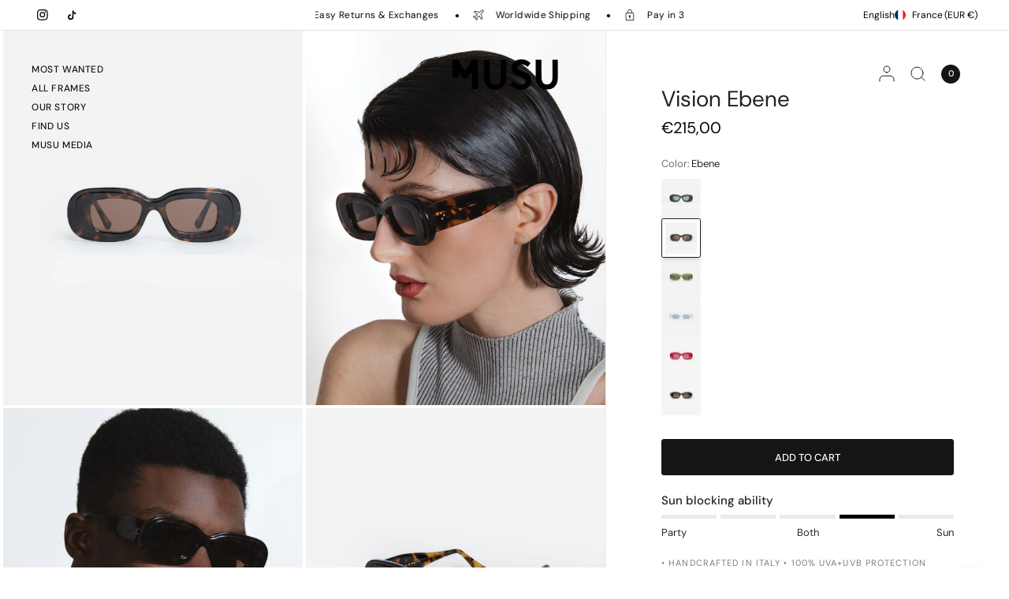

--- FILE ---
content_type: text/css
request_url: https://musubrand.com/cdn/shop/t/19/assets/announcement-bar.css?v=24204774163552811731741770722
body_size: 420
content:
@charset "UTF-8";.announcement-bar{padding:0 15px;max-width:100%;margin-left:auto;margin-right:auto}@media only screen and (min-width: 768px){.announcement-bar{padding:0 40px}}.announcement-bar{background:var(--color-announcement-bar-bg, var(--bg-body));color:var(--color-announcement-bar-text, var(--color-body));line-height:1;padding-top:4px;padding-bottom:4px;min-height:36px;display:grid;grid-gap:10px;grid-auto-flow:dense;grid-template-columns:1fr;grid-template-rows:1fr;width:100%;max-width:100%}@media only screen and (min-width: 1068px){.announcement-bar{grid-template-columns:1fr 480px 1fr;grid-template-rows:1fr;grid-gap:30px;align-items:center}}.announcement-bar--has-border-true{border-bottom:1px solid var(--color-announcement-bar-border, var(--color-border))}.announcement-bar--inner{display:flex;height:100%;width:100%;align-items:center;max-width:none;white-space:nowrap;font-size:calc(var(--font-announcement-scale, 1) * 12px);font-weight:400;max-width:100%;margin:0 auto;grid-area:span 2/ span 2}@media only screen and (min-width: 1068px){.announcement-bar--inner{grid-area:auto;max-width:480px}}.announcement-bar--marquee{display:flex;overflow:hidden}.announcement-bar--marquee.direction-left>div{animation:marquee-left var(--marquee-speed) linear infinite}.announcement-bar--marquee.direction-right>div{animation:marquee-right var(--marquee-speed) linear infinite}.announcement-bar--marquee>div{display:flex;align-items:center;flex-shrink:0;will-change:transform}.announcement-bar--marquee:hover>div{animation-play-state:paused}.announcement-bar--marquee .announcement-bar--item{position:relative}.announcement-bar--marquee .announcement-bar--item:empty{display:none}.announcement-bar--marquee .announcement-bar--item:before{content:"\25cf";position:absolute;top:0;left:0;height:100%;display:flex;align-items:center;font-size:80%}.announcement-bar--carousel{text-align:center;width:100%;padding:0 20px}.announcement-bar--carousel .carousel{display:block;width:100%;max-width:500px;margin:0 auto}.announcement-bar--carousel .carousel__slide{width:100%;display:none;white-space:normal;text-align:center;align-items:center;justify-content:center}.announcement-bar--carousel .carousel__slide:first-child{display:flex}.announcement-bar--carousel .carousel .flickity-viewport:before{content:"";display:block;position:absolute;top:0;left:0;width:50px;height:100%;z-index:30;pointer-events:none;background:linear-gradient(to left,rgba(0,0,0,0) 0,var(--color-announcement-bar-bg, var(--color-accent)) 50px,var(--color-announcement-bar-bg, var(--color-accent)) 100%)}.announcement-bar--carousel .carousel .flickity-viewport:after{content:"";display:block;position:absolute;top:0;right:0;width:50px;height:100%;z-index:30;pointer-events:none;background:linear-gradient(to right,rgba(0,0,0,0) 0,var(--color-announcement-bar-bg, var(--color-accent)) 50px,var(--color-announcement-bar-bg, var(--color-accent)) 100%)}.announcement-bar--carousel .carousel .flickity-viewport .carousel__slide{display:flex}.announcement-bar--carousel .carousel .flickity-slider{display:flex;align-items:center}.announcement-bar--carousel .flickity-nav{display:flex;opacity:1;background:transparent;border:none;height:36px;width:30px;margin-top:-18px}.announcement-bar--carousel .flickity-nav svg path{stroke:var(--color-announcement-bar-text, var(--color-body))}.announcement-bar--carousel .flickity-nav.flickity-prev{left:-30px}.announcement-bar--carousel .flickity-nav.flickity-next{right:-30px}.announcement-bar--item{display:inline-flex;align-items:center;padding:0 20px;letter-spacing:.03em}.announcement-bar--item svg{margin-right:12px;height:14px;fill:var(--color-announcement-bar-text, var(--color-body))}.announcement-bar--social{display:none}@media only screen and (min-width: 1068px){.announcement-bar--social{display:block}}.announcement-bar--social ul{list-style:none;margin:0;padding:0;display:flex;flex-wrap:wrap;line-height:1}.announcement-bar--social ul li{margin:0 4px 0 0}.announcement-bar--social ul li a{display:flex;align-items:center;width:38px;height:38px;margin:-5px 0 -5px -5px}.announcement-bar--social ul li a svg{width:18px}.announcement-bar--social svg{height:14px;width:auto}.announcement-bar--social svg path{fill:var(--color-announcement-bar-text, var(--color-body))}.announcement-bar--localization{display:none;text-align:right}.announcement-bar--localization .thb-localization-forms__button{color:var(--color-announcement-bar-text, var(--color-body))}@media only screen and (min-width: 1068px){.announcement-bar--localization{display:block}}[dir=rtl] .announcement-bar--localization{text-align:left}.announcement-bar a{color:var(--color-announcement-bar-text, var(--color-body))}@keyframes marquee-left{0%{transform:translate(0)}to{transform:translate(-100%)}}@keyframes marquee-right{0%{transform:translate(-100%)}to{transform:translate(0)}}
/*# sourceMappingURL=/cdn/shop/t/19/assets/announcement-bar.css.map?v=24204774163552811731741770722 */


--- FILE ---
content_type: text/css
request_url: https://musubrand.com/cdn/shop/t/19/assets/product-grid.css?v=87399617719151872921741770723
body_size: 1375
content:
@charset "UTF-8";.product-card-quickview,.product-card-quickview span,.product-card-quickview .quick-view-icon path,.product-card-sizes--size,.product-card-swatches .product-card-swatch{transition:all .5s cubic-bezier(.19,1,.22,1)}.no-js .product-card-quickview{display:none!important}.products{list-style:none}.products.carousel{display:flex;flex-wrap:nowrap;overflow:hidden;min-width:100%;padding:0}.products.carousel .product-card{flex-shrink:0}.products.carousel+.flickity-progress{margin-top:40px}.products.carousel .carousel__slide{width:100%}.products.carousel .carousel__slide .product-card{margin-bottom:0!important}.no-js .products.carousel{overflow-x:scroll}.products.carousel.flickity-enabled{overflow:visible;flex-direction:column}.products.carousel.flickity-enabled .flickity-viewport{overflow:visible}.products.carousel .promotion-column{margin-bottom:0;height:100%}.products .promotion-column{margin-bottom:20px}@media only screen and (min-width: 768px){.products .promotion-column{margin-bottom:30px}}@media only screen and (min-width: 768px){.products .promotion-column.promotion-column-width--2{flex:0 0 50%;max-width:50%}}@media only screen and (min-width: 768px){.products .promotion-column.promotion-column-width--2.product-columns-3{flex:0 0 66.6%;max-width:66.6%}}@media only screen and (min-width: 768px){.products .promotion-column.promotion-column-width--2.product-columns-5{flex:0 0 40%;max-width:40%}}.products .gallery--item{height:100%}.products .gallery--item figure{height:100%;padding-bottom:0}.products .gallery--item-content{padding:20px}@media only screen and (min-width: 768px){.products .gallery--item-content{padding:40px}}.products .gallery--item-content p{font-size:.8125rem}@media only screen and (min-width: 768px){.products .gallery--item-content p{font-size:1rem}}.products.row{padding:0}.product-card-spacing-small .products.row{margin:0 -5px}.product-card-spacing-small .products.row .columns,.product-card-spacing-small .products.row .column{padding:0 5px}.product-card-spacing-small .products.row .product-card{margin-bottom:10px}.product-card-spacing-small .products.row+.pagination{margin-top:20px}@media only screen and (min-width: 768px){.product-card-spacing-medium .products.row{margin:0 -10px}.product-card-spacing-medium .products.row .columns,.product-card-spacing-medium .products.row .column{padding:0 10px}.product-card-spacing-medium .products.row .product-card{margin-bottom:20px}.product-card-spacing-medium .products.row+.pagination{margin-top:10px}}@media only screen and (min-width: 768px){.product-card-spacing-large .products.row{margin:0 -15px}.product-card-spacing-large .products.row .columns,.product-card-spacing-large .products.row .column{padding:0 15px}.product-card-spacing-large .products.row .product-card{margin-bottom:30px}.product-card-spacing-large .products.row+.pagination{margin-top:0}}.product-card{display:block;position:relative;margin-bottom:20px;width:100%}@media only screen and (min-width: 768px){.product-card{margin-bottom:30px}}.carousel .product-card{margin-bottom:0}.product-card .product-card-info{line-height:1}.product-card.text-center .product-card-info{padding:0 5%}.product-card.text-center .product-card-sizes--container{justify-content:center}.product-card.text-right .product-card-sizes--container{justify-content:flex-end}.product-card .product-featured-image{margin-bottom:15px;position:relative;overflow:hidden;z-index:0}@media only screen and (min-width: 768px){.product-card .product-featured-image{margin-bottom:20px}}@media (hover: hover){.product-card .product-featured-image.thb-hover:hover .product-primary-image{opacity:0}.product-card .product-featured-image.thb-hover:hover .product-secondary-image{opacity:1}}.product-card .product-featured-image-link{display:block;position:relative;height:0;overflow:hidden;padding-bottom:var(--padding-bottom)}.js .animations-true .product-card .product-featured-image-link{opacity:0;transform:scale(1.15)}.product-card .product-featured-image-link img,.product-card .product-featured-image-link video{position:absolute;top:0;left:0;width:100%;height:100%;object-fit:cover;z-index:5}.product-card .product-featured-image-link .thb-placeholder{position:absolute;top:0;left:0;width:100%;height:100%}.product-card .product-featured-image-link .product-secondary-image{opacity:0;z-index:10}.product-card .product-featured-image-link.aspect-ratio--square{padding-bottom:100%}.product-card .product-featured-image-link.aspect-ratio--portrait{padding-bottom:125%}.product-card .product-featured-image-link.aspect-ratio--landscape{padding-bottom:75%}.product-card-vendor{text-transform:uppercase;font-size:.625rem;letter-spacing:.05em;margin-bottom:8px}.product-card-vendor a{color:rgba(var(--color-body-rgb),.65)}.product-card-title{font-size:calc(var(--font-product-title-scale, 1) * .9375rem);line-height:calc(var(--font-product-title-line-height-scale, 1) * 1.5);font-weight:var(--font-body-medium-weight, 500);display:block;margin-bottom:5px}.product-title-uppercase-true .product-card-title{text-transform:uppercase}.product-card--badges{position:absolute;z-index:30;display:flex;flex-direction:column;gap:5px}.product-card--badges.bottom{bottom:8px}@media only screen and (min-width: 768px){.product-card--badges.bottom{bottom:15px}}.product-card--badges.left{left:8px;align-items:flex-start}@media only screen and (min-width: 768px){.product-card--badges.left{left:15px}}.product-card--badges.top{top:8px}@media only screen and (min-width: 768px){.product-card--badges.top{top:15px}}.product-card--badges.right{right:8px;align-items:flex-end}@media only screen and (min-width: 768px){.product-card--badges.right{right:15px}}.product-card--badges.top.right+.product-card-quickview{right:auto;left:15px}.product-card-quickview{position:absolute;top:15px;right:15px;z-index:40;background:var(--color-accent);border-radius:3px;height:30px;display:flex;opacity:0}.product-card-quickview+.product-card-quickview{top:50px}.product-card-quickview>svg{width:30px;height:30px;padding:9px}.product-card-quickview span{max-width:0;overflow:hidden;line-height:30px;font-size:.6875rem;font-weight:400;padding-right:0;white-space:nowrap;color:var(--bg-body)}.product-card-quickview .spinner{position:absolute;top:0;left:0;z-index:20;opacity:0}.product-card-quickview .spinner circle{stroke:var(--bg-body)}[dir=rtl] .product-card-quickview .spinner{left:auto;right:0}.product-card-quickview .quick-view-icon path{stroke:var(--bg-body)}.product-card-quickview.loading>svg{opacity:0}.product-card-quickview.loading>svg+.spinner{opacity:1}.product-card-quickview:hover span,.product-card-quickview:focus span{max-width:94px;padding-right:9px}[dir=rtl] .product-card-quickview:hover span,[dir=rtl] .product-card-quickview:focus span{padding-left:15px;padding-right:2px}.product-card-quickview[disabled]{cursor:not-allowed}.product-card-sizes{grid-gap:5px;grid-auto-flow:column;display:none}@media only screen and (min-width: 768px){.product-card-sizes{display:inline-grid}}.product-card-sizes--container{display:none;align-items:center;justify-content:flex-start;margin-bottom:8px}@media only screen and (min-width: 768px){.product-card-sizes--container{display:flex;flex-wrap:wrap}}.product-card-sizes--remaining{font-size:.75rem;margin-left:10px}.product-card-sizes--size{height:30px;min-width:45px;padding:0 10px;display:flex;align-items:center;justify-content:center;font-size:.75rem;cursor:pointer;position:relative;box-shadow:0 0 0 1px transparent inset;border-radius:var(--input-border-radius, 3px);background:rgba(var(--color-body-rgb),.05)}.product-card-sizes--size:not(.is-disabled):hover{background-color:var(--bg-body);box-shadow:0 0 0 1px var(--color-body) inset,0 2px 4px #00000026}.product-card-sizes--size .loading-overlay{width:14px;height:auto}.product-card-sizes--size.is-disabled{border-color:var(--color-border);cursor:not-allowed}.product-card-sizes--size.is-disabled>span{opacity:.4}.product-card-sizes--size.loading>span{opacity:0}.product-card-swatches{display:grid;align-items:start;grid-gap:5px;grid-template-columns:repeat(var(--size, 5),1fr)}.product-card-swatches .product-card-swatch{display:inline-flex;margin:0;position:relative;height:12px;width:12px;border-radius:6px;cursor:pointer;background:var(--option-color);background-image:var(--option-color-image);background-size:cover}.product-card-swatches .product-card-swatch:after{content:"";display:block;position:absolute;top:-6px;left:-6px;right:-6px;bottom:-6px}.product-card-swatches .product-card-swatch.active{box-shadow:inset 0 0 0 1px var(--color-body),inset 0 0 0 2px var(--bg-body)}.product-card-swatches--container{position:absolute;bottom:0;left:0;width:100%;z-index:15;padding:14px;display:flex;flex-direction:row;align-items:center;flex-wrap:wrap;grid-gap:10px}.product-card-swatches--remaining{font-size:.625rem;letter-spacing:.05em;text-transform:uppercase}.product-card .price{margin-bottom:10px}.product-card .star-rating{margin-top:7px;font-size:.875rem}.product-card:hover .product-card-quickview{opacity:1}.collection-empty{text-align:center;padding:10vh 0}@media only screen and (min-width: 768px){.collection-empty{padding:10vh}}.collection-empty svg{margin-bottom:30px}.collection-empty .text-button{font-size:inherit}.collection-empty p{font-size:1.25rem}.star-rating{--star-percent: calc(var(--star-rating) / 5 * 100%);display:inline-block;font-size:1rem;font-family:Times;line-height:1}.star-rating:before{content:"\2605\2605\2605\2605\2605";background:linear-gradient(90deg,var(--color-star) var(--star-percent),#e1e1e1 var(--star-percent));-webkit-background-clip:text;-webkit-text-fill-color:transparent}.rating{display:inline-block;margin:0}.rating-star{--letter-spacing: .3;--font-size: 1.5;--percent: calc( ( var(--rating) / var(--rating-max) + var(--rating-decimal) * var(--font-size) / (var(--rating-max) * (var(--letter-spacing) + var(--font-size))) ) * 100% );letter-spacing:calc(var(--letter-spacing) * 1rem);font-size:calc(var(--font-size) * 1rem);line-height:1;display:inline-block;font-family:Times;margin:0}.rating-star:before{content:"\2605\2605\2605\2605\2605";background:linear-gradient(90deg,var(--color-reviews) var(--percent),rgba(var(--color-foreground),.15) var(--percent));-webkit-background-clip:text;-webkit-text-fill-color:transparent}.rating-text{display:none}.rating-count{display:none;margin:0}@media (forced-colors: active){.rating{display:none}.rating-text{display:block}}.product-card--label{font-size:.625rem;border:1px solid var(--color-border);padding:4px 6px;line-height:1.2;border-radius:var(--input-border-radius, 3px);text-transform:uppercase}.product-card--label-container{display:flex;grid-gap:6px;flex-wrap:wrap;margin-bottom:10px}.text-center .product-card--label-container{justify-content:center}.text-right .product-card--label-container{justify-content:flex-end}
/*# sourceMappingURL=/cdn/shop/t/19/assets/product-grid.css.map?v=87399617719151872921741770723 */


--- FILE ---
content_type: text/css
request_url: https://musubrand.com/cdn/shop/t/19/assets/multicolumn.css?v=28301614502111422421741770723
body_size: -129
content:
.section-multicolumn{overflow:hidden}.multicolumn{background-color:var(--color-bg);color:var(--color-body)}.multicolumn--column{margin-bottom:40px}.js .animations-true .multicolumn--column-inner{opacity:0;transform:translateY(50px)}.multicolumn--column.carousel__slide{margin-bottom:0;float:left}.multicolumn--column h4{margin-bottom:8px}.multicolumn--column p{margin-bottom:12px;font-size:.9375rem}.multicolumn--column .text-button{margin-right:0}.multicolumn--image{display:inline-block;width:100%;overflow:hidden;margin-bottom:15px;max-width:100%;position:relative}.multicolumn--image--inner{position:relative;padding-bottom:var(--ratio-percent)}.multicolumn--image--inner.aspect-ratio--portrait{padding-bottom:125%}.multicolumn--image--inner.aspect-ratio--square,.multicolumn--image--inner.aspect-ratio--circle{padding-bottom:100%}.multicolumn--image--inner.aspect-ratio--circle{border-radius:50%}.multicolumn--image--inner img{position:absolute;top:0;left:0;width:100%;height:100%;object-fit:cover}@media only screen and (max-width: 767px){.multicolumn.swipe-on-mobile .row{display:grid;grid-gap:8px;grid-auto-flow:column;grid-auto-columns:minmax(calc(90vw - 15px),1fr);overflow-x:auto;grid-template-columns:repeat(auto-fill,minmax(calc(90vw - 15px),1fr));margin-left:-8px;width:calc(100% + 16px);padding:0 15px;scroll-snap-type:x mandatory;scrollbar-width:none}.multicolumn.swipe-on-mobile .row::-webkit-scrollbar{display:none}.multicolumn.swipe-on-mobile .row .columns{padding:0;scroll-snap-stop:always}}.multicolumn.swipe-on-mobile .multicolumn--column{margin-bottom:0}@media only screen and (max-width: 767px){.multicolumn.swipe-on-mobile .multicolumn--column{width:calc(90vw - 15px)}}@media only screen and (max-width: 767px){.multicolumn--inner.display-type--carousel{overflow:hidden;margin-left:-15px;padding:0 15px;width:calc(100% + 30px)}.multicolumn--inner.display-type--carousel .multicolumn--column{width:calc(90vw - 15px)}.multicolumn--inner.display-type--carousel .flickity-viewport{overflow:visible}}.multicolumn.text-center .rte{padding:0 15px}
/*# sourceMappingURL=/cdn/shop/t/19/assets/multicolumn.css.map?v=28301614502111422421741770723 */


--- FILE ---
content_type: text/css
request_url: https://musubrand.com/cdn/shop/t/19/assets/video.css?v=145362304463208458691741770723
body_size: -525
content:
.video-section__container{position:relative;width:100%;aspect-ratio:16/9}.video-section__container.video-aspect--16-9{aspect-ratio:16/9}.video-section__container.video-aspect--9-16{aspect-ratio:9/16}.video-section__container.video-aspect--4-3{aspect-ratio:4/3}.video-section__container.video-aspect--3-4{aspect-ratio:3/4}.video-section__container.video-aspect--square{aspect-ratio:1/1}.video-section__container iframe,.video-section__container video{position:absolute;top:0;left:0;width:100%;height:100%;z-index:1;object-fit:cover}
/*# sourceMappingURL=/cdn/shop/t/19/assets/video.css.map?v=145362304463208458691741770723 */


--- FILE ---
content_type: text/css
request_url: https://musubrand.com/cdn/shop/t/19/assets/product-fit.css?v=133870741691432614151741770723
body_size: -426
content:
.product-fit-guide{margin-bottom:20px}.product-fit-guide--heading{font-weight:var(--font-body-medium-weight, 500);font-size:.9375rem;line-height:1;margin-bottom:10px}.product-fit-guide--lines{display:grid;gap:5px;grid-template-columns:repeat(5,1fr)}.product-fit-guide--line{background-color:var(--color-border);height:5px;margin-bottom:8px}.product-fit-guide--line--active{border-color:var(--active-color);background-color:var(--active-color)}.product-fit-guide--labels{display:flex;justify-content:space-around;gap:10px;font-size:.8125rem}.product-fit-guide--label-left,.product-fit-guide--label-right{flex:1 0 0}.product-fit-guide--label-middle{flex-grow:0;max-width:70%;padding:0 5px;text-align:center}.product-fit-guide--label-right{flex:1 0 0;text-align:right}
/*# sourceMappingURL=/cdn/shop/t/19/assets/product-fit.css.map?v=133870741691432614151741770723 */


--- FILE ---
content_type: text/css
request_url: https://musubrand.com/cdn/shop/t/19/assets/footer-email-bar.css?v=49574167885564604611741770722
body_size: -353
content:
.footer-email-bar{padding:0 15px;max-width:100%;margin-left:auto;margin-right:auto}@media only screen and (min-width: 768px){.footer-email-bar{padding:0 40px}}.footer-email-bar{background:var(--color-footer-bg, var(--bg-body));padding-top:20px;padding-bottom:20px;font-size:.9375rem;color:var(--color-footer-text, var(--color-body));border-top:1px solid var(--color-footer-border);max-width:100%;display:grid;grid-gap:15px;--color-form-border: var(--color-footer-border);--color-body: var(--color-footer-bg, var(--bg-body));--color-accent: var(--color-footer-link, $accent)}@media only screen and (min-width: 1068px){.footer-email-bar{grid-template-columns:1fr 1fr;align-items:center;grid-gap:30px}}.footer-email-bar .h4{margin-bottom:0;color:var(--color-footer-heading)}.footer-email-bar a{color:var(--color-footer-link, var(--color-body))}.footer-email-bar a:hover{color:var(--color-footer-link-hover, var(--color-accent))}.footer-email-bar .signup-container{max-width:540px;width:100%}@media only screen and (min-width: 1068px){.footer-email-bar .signup-container{margin-left:auto}[dir=rtl] .footer-email-bar .signup-container{margin-left:0;margin-right:auto}}
/*# sourceMappingURL=/cdn/shop/t/19/assets/footer-email-bar.css.map?v=49574167885564604611741770722 */


--- FILE ---
content_type: text/css
request_url: https://musubrand.com/cdn/shop/t/19/assets/footer-information-bar.css?v=132165852686342571621741770722
body_size: -301
content:
.footer-information-bar{padding:0 15px;max-width:100%;margin-left:auto;margin-right:auto}@media only screen and (min-width: 768px){.footer-information-bar{padding:0 40px}}.side-panel-links{display:flex;flex-wrap:wrap}.side-panel-links--link{display:inline-flex;align-items:center;padding:5px 0;margin-right:20px;transition:all .25s cubic-bezier(.68,.01,.33,.97)}@media only screen and (min-width: 768px){.side-panel-links--link{margin-right:40px}}.side-panel-links--link svg{margin-right:10px;transition:all .25s cubic-bezier(.68,.01,.33,.97);fill:var(--color-body)}@media only screen and (min-width: 768px){.side-panel-links--link svg{margin-right:20px}}[dir=rtl] .side-panel-links--link svg{margin-right:0;margin-left:10px}@media only screen and (min-width: 768px){[dir=rtl] .side-panel-links--link svg{margin-left:20px}}[dir=rtl] .side-panel-links--link{margin-right:0;margin-left:20px}@media only screen and (min-width: 768px){[dir=rtl] .side-panel-links--link{margin-left:40px}}.side-panel-links--link.no-js{display:none}.no-js .side-panel-links--link.no-js{display:flex}.side-panel-links--link:hover{color:var(--color-accent)}.side-panel-links--link:hover svg{fill:var(--color-accent)}.footer-information-bar{background:var(--color-footer-bg, var(--bg-body));padding-top:16px;padding-bottom:16px;font-size:.8125rem;color:var(--color-footer-text, var(--color-body));border-top:1px solid var(--color-footer-border);max-width:100%;display:grid;grid-gap:15px;--color-body: var(--color-footer-text, $body-text);--color-accent: var(--color-footer-link, $accent);--color-body-rgb: var(--color-footer-text-rgb)}@media only screen and (min-width: 1068px){.footer-information-bar{grid-template-columns:auto 1fr;align-items:center;grid-gap:30px}}.footer-information-bar .h4{color:var(--color-footer-heading)}.footer-information-bar a{color:var(--color-footer-link, var(--color-body))}.footer-information-bar a:hover{color:var(--color-footer-link-hover, var(--color-accent))}.footer-information-bar .social-links li{display:inline-flex;margin:0}.footer-information-bar .social-links li a{width:44px;height:44px;margin:-6px 0}@media only screen and (min-width: 1068px){.footer-information-bar .social-links li a{justify-content:flex-end}}.footer-information-bar .social-links li a svg{width:20px}@media only screen and (min-width: 1068px){.footer-information-bar .social-links{margin-left:auto}}
/*# sourceMappingURL=/cdn/shop/t/19/assets/footer-information-bar.css.map?v=132165852686342571621741770722 */


--- FILE ---
content_type: text/css
request_url: https://musubrand.com/cdn/shop/t/19/assets/back-to-top.css?v=140614930035959457961741770722
body_size: -118
content:
.back-to-top,.back-to-top path{transition:all .5s cubic-bezier(.19,1,.22,1)}.back-to-top{display:flex;align-items:center;justify-content:center;width:40px;height:40px;background:var(--bg-body);position:fixed;bottom:20px;right:20px;z-index:30;border-radius:50%;cursor:pointer;border:1px solid var(--solid-button-background, var(--color-accent));box-shadow:0 2px 10px #00000026;transform:translateY(70px)}@media only screen and (min-width: 1068px){.back-to-top{bottom:30px;right:30px}}[dir=rtl] .back-to-top{right:auto;left:20px}@media only screen and (min-width: 1068px){[dir=rtl] .back-to-top{right:auto;left:30px}}.back-to-top.back-to-top--active{transform:translateY(0)}.back-to-top svg{overflow:visible;transform:translateY(1px)}.back-to-top--handle{transform:translateY(4px)}.back-to-top--bar{opacity:0;transform-origin:bottom center;transform:scaleY(0) translateY(8px)}.back-to-top:hover .back-to-top--handle,.back-to-top:focus .back-to-top--handle{transform:translateY(0)}.back-to-top:hover .back-to-top--bar,.back-to-top:focus .back-to-top--bar{opacity:1;transform-origin:top center;transform:scale(1) translateY(0)}
/*# sourceMappingURL=/cdn/shop/t/19/assets/back-to-top.css.map?v=140614930035959457961741770722 */


--- FILE ---
content_type: text/javascript
request_url: https://musubrand.com/cdn/shop/t/19/assets/predictive-search.js?v=120534789922619122711741770723
body_size: 226
content:
class PredictiveSearch{constructor(){this.container=document.getElementById("Search-Drawer"),this.form=this.container.querySelector(".search-drawer--searchform"),this.button=document.querySelectorAll(".thb-quick-search"),this.input=this.container.querySelector('input[type="search"]'),this.predictiveSearchResultsWrapper=this.container.querySelector(".search-drawer--inner"),this.predictiveSearchResults=this.predictiveSearchResultsWrapper.querySelector(".thb-predictive-search"),this.setupEventListeners()}setupEventListeners(){this.form.addEventListener("submit",this.onFormSubmit.bind(this)),this.input.addEventListener("input",debounce(event=>{this.onChange(event)},300).bind(this)),this.button.forEach((item,i)=>{item.addEventListener("click",event=>{var _this=this;return event.preventDefault(),document.body.classList.toggle("open-search"),document.body.classList.toggle("open-cc"),document.body.classList.contains("open-search")&&(setTimeout(function(){_this.input.focus({preventScroll:!0})},100),dispatchCustomEvent("search:open")),!1})})}getQuery(){return this.input.value.trim()}onChange(){const searchTerm=this.getQuery();if(!searchTerm.length){this.container.classList.remove("active");return}this.container.classList.add("active"),this.getSearchResults(searchTerm)}onFormSubmit(event){this.getQuery().length||event.preventDefault()}onFocus(){const searchTerm=this.getQuery();searchTerm.length&&this.getSearchResults(searchTerm)}getSearchResults(searchTerm){const queryKey=searchTerm.replace(" ","-").toLowerCase();this.predictiveSearchResults.classList.add("loading"),fetch(`${theme.routes.predictive_search_url}?q=${encodeURIComponent(searchTerm)}&${encodeURIComponent("resources[type]")}=product,collection,article,query&${encodeURIComponent("resources[limit]")}=6&section_id=predictive-search`).then(response=>{if(this.predictiveSearchResults.classList.remove("loading"),!response.ok){var error=new Error(response.status);throw error}return response.text()}).then(text=>{const resultsMarkup=new DOMParser().parseFromString(text,"text/html").querySelector("#shopify-section-predictive-search").innerHTML;this.renderSearchResults(resultsMarkup)}).catch(error=>{throw error})}renderSearchResults(resultsMarkup){this.predictiveSearchResults.innerHTML=resultsMarkup;let _this=this,submitButton=this.container.querySelector("#search-results-submit");document.body.classList.contains("animations-true")&&gsap.to(this.predictiveSearchResults.querySelectorAll(".product-card .product-featured-image-link"),{scale:1,opacity:1,stagger:.15,ease:window.theme.settings.animation_easing}),submitButton.addEventListener("click",()=>{_this.form.submit()})}close(){this.container.classList.remove("active")}}window.addEventListener("load",()=>{typeof PredictiveSearch<"u"&&new PredictiveSearch});
//# sourceMappingURL=/cdn/shop/t/19/assets/predictive-search.js.map?v=120534789922619122711741770723


--- FILE ---
content_type: text/javascript; charset=utf-8
request_url: https://app-api.vidjet.io/f8259bc6-4c6d-4233-8201-1a3fad895066/shopify/scripttag?v=1651764148961&shop=team-3251.myshopify.com
body_size: 195
content:
(function (d, s, id) {
  if (d.getElementById(id)) return;
  const t = d.getElementsByTagName(s)[0];
  const vis = d.createElement(s);
  vis.id = id;
  vis.src = 'https://media.vidjet.io/client-app.js?siteId=f8259bc6-4c6d-4233-8201-1a3fad895066';
  t.parentNode.insertBefore(vis, t);
})(document, 'script', 'vidjet');


--- FILE ---
content_type: text/javascript
request_url: https://musubrand.com/cdn/shop/t/19/assets/slideshow.js?v=127048979442758269901741770723
body_size: 1770
content:
if(!customElements.get("slide-show")){class SlideShow extends HTMLElement{constructor(){super()}connectedCallback(){const slideshow=this;let slideshow_slides=Array.from(slideshow.querySelectorAll(".carousel__slide")),autoplay=slideshow.dataset.autoplay=="false"?!1:parseInt(slideshow.dataset.autoplay,10),align=slideshow.dataset.align=="center"?"center":"left",fade=slideshow.dataset.fade=="true",pageDots=slideshow.dataset.dots=="true",prev_buttons=slideshow.querySelectorAll(".flickity-prev"),next_buttons=slideshow.querySelectorAll(".flickity-next"),header=document.querySelector("theme-header"),custom_dots=slideshow.querySelector(".flickity-dots"),autoplay_progress=slideshow.querySelector(".slideshow--autoplay-progress"),progress_bar=slideshow.parentNode.querySelector(".flickity-progress--bar:not(.slideshow--autoplay-progress)"),animations=[],rightToLeft=document.dir==="rtl",animations_enabled=document.body.classList.contains("animations-true")&&typeof gsap<"u",selectedIndex=0,args={wrapAround:!0,cellAlign:align,pageDots,contain:!0,fade,autoPlay:autoplay,rightToLeft,prevNextButtons:!1,cellSelector:".carousel__slide",on:{}};this.paused=!1,custom_dots&&(args.pageDots=!1,args.pauseAutoPlayOnHover=!1),slideshow.dataset.adapt=="true"&&(args.adaptiveHeight=!0),slideshow.classList.contains("customer-reviews--carousel")&&(args.wrapAround=!0,args.resize=!0),(slideshow.classList.contains("collection-grid__carousel")||slideshow.classList.contains("product-images-quick-view"))&&(args.wrapAround=!1),slideshow.classList.contains("main-slideshow")&&(animations_enabled&&slideshow.prepareAnimations(slideshow,animations),args.on={staticClick:function(){this.unpausePlayer()},ready:function(){let flkty2=this;if(header?.classList.contains("transparent--true")){let i=slideshow.dataset.sectionIndex;if(Shopify.designMode&&(i=[...slideshow.closest(".shopify-section").parentNode.children].indexOf(slideshow.closest(".shopify-section"))+1),i==1&&slideshow.classList.contains("section-spacing--disable-top")&&slideshow.classList.add("slideshow--top"),i==1&&slideshow.classList.contains("change-header--true")){let color_text=getComputedStyle(this.selectedElement).getPropertyValue("--color-text");header.style.setProperty("--color-header-transparent-text",color_text)}}animations_enabled&&slideshow.animateSlides(0,slideshow,animations),document.fonts.ready.then(function(){flkty2.resize()});let video_container=flkty2.cells[0].element.querySelector(".slideshow__slide-video-bg");if(video_container&&(video_container.querySelector("iframe")?video_container.querySelector("iframe").onload=function(){slideshow.videoPlay(video_container)}:video_container.querySelector("video")&&(video_container.querySelector("video").onloadstart=function(){slideshow.videoPlay(video_container)})),custom_dots){let dots=custom_dots.querySelectorAll("li");dots.forEach((dot,i)=>{dot.addEventListener("click",e=>{flkty2.select(i)})}),dots[this.selectedIndex].classList.add("is-selected")}},change:function(index){let flkty2=this,previousIndex=fizzyUIUtils.modulo(flkty2.selectedIndex-1,flkty2.slides.length);animations_enabled&&(slideshow.animateReverse(previousIndex,slideshow,animations),slideshow.animateSlides(index,slideshow,animations));let color_text=getComputedStyle(this.selectedElement).getPropertyValue("--color-text"),color_text_rgb=getComputedStyle(this.selectedElement).getPropertyValue("--color-text-rgb");if(animations_enabled&&(slideshow.style.setProperty("--color-text",color_text),slideshow.style.setProperty("--color-text-rgb",color_text_rgb)),header.classList.contains("transparent--true")){let i=slideshow.dataset.sectionIndex;Shopify.designMode&&(i=[...slideshow.closest(".shopify-section").parentNode.children].indexOf(slideshow.closest(".shopify-section"))+1),i==1&&slideshow.classList.contains("change-header--true")&&header.style.setProperty("--color-header-transparent-text",color_text)}autoplay&&flkty2.player.state!=="paused"&&(flkty2.stopPlayer(),flkty2.playPlayer());let video_container_prev=flkty2.cells[previousIndex].element.querySelector(".slideshow__slide-video-bg");video_container_prev&&slideshow.videoPause(video_container_prev);let video_container=flkty2.cells[index].element.querySelector(".slideshow__slide-video-bg");if(video_container&&(video_container.querySelector("iframe")?video_container.querySelector("iframe").classList.contains("lazyload")?(video_container.querySelector("iframe").addEventListener("lazybeforeunveil",slideshow.videoPlay(video_container)),lazySizes.loader.checkElems()):slideshow.videoPlay(video_container):video_container.querySelector("video")&&slideshow.videoPlay(video_container)),custom_dots){let dots=custom_dots.querySelectorAll("li");dots.forEach((dot,i)=>{dot.classList.remove("is-selected")}),dots[this.selectedIndex].classList.add("is-selected")}}},(slideshow.classList.contains("desktop-height-image")||slideshow.classList.contains("mobile-height-image"))&&(args.adaptiveHeight=!0)),slideshow.classList.contains("testimonials--carousel")&&(args.on={ready:function(){let flkty2=this;if(custom_dots){let dots=custom_dots.querySelectorAll("li");dots.forEach((dot,i)=>{dot.addEventListener("click",e=>{flkty2.select(i)})}),dots[this.selectedIndex].classList.add("is-selected")}autoplay&&autoplay_progress&&slideshow.setupAutoplayProgress(slideshow,autoplay_progress)},change:function(index){if(custom_dots){let dots=custom_dots.querySelectorAll("li");dots.forEach((dot,i)=>{dot.classList.remove("is-selected")}),dots[this.selectedIndex].classList.add("is-selected")}autoplay&&autoplay_progress&&(slideshow.autoPlayProgressTL.progress(0),flkty.player.state!=="paused"&&slideshow.autoPlayProgressTL.play())}}),slideshow.classList.contains("products")&&(args.wrapAround=!1,args.on.ready=function(){let flickity=this;next_buttons.length&&window.addEventListener("resize.center_arrows",function(){slideshow.centerArrows(flickity,slideshow,prev_buttons[0],next_buttons[0])}),window.dispatchEvent(new Event("resize.center_arrows"))}),progress_bar&&(args.wrapAround=!1,args.on.scroll=function(progress){progress=Math.max(0,Math.min(1,progress)),progress_bar.style.width=progress*100+"%"});const flkty=new Flickity(slideshow,args);selectedIndex=flkty.selectedIndex,slideshow.dataset.initiated=!0,prev_buttons&&(prev_buttons.forEach(function(prev_button){prev_button.addEventListener("click",event=>{document.dir==="rtl"?flkty.next():flkty.previous()}),prev_button.addEventListener("keyup",event=>{document.dir==="rtl"?flkty.next():flkty.previous()})}),next_buttons.forEach(function(next_button){next_button.addEventListener("click",event=>{document.dir==="rtl"?flkty.previous():flkty.next()}),next_button.addEventListener("keyup",event=>{document.dir==="rtl"?flkty.previous():flkty.next()})})),Shopify.designMode&&slideshow.addEventListener("shopify:block:select",event=>{let index=slideshow_slides.indexOf(event.target);flkty.select(index)}),this.addEventListener("change",this.reInit.bind(this))}reInit(){this.reloadCells()}setupAutoplayProgress(slideshow,autoplay_progress){slideshow.autoPlayProgressTL=gsap.timeline({inherit:!1}),slideshow.autoPlayProgressTL.fromTo(autoplay_progress,{scaleX:0},{duration:parseInt(slideshow.dataset.autoplay,10)/1e3,scaleX:1,ease:"linear"}),slideshow.addEventListener("mouseenter",function(){slideshow.autoPlayProgressTL.pause().progress(0)}),slideshow.addEventListener("mouseleave",function(){slideshow.autoPlayProgressTL.play()})}videoPause(video_container){setTimeout(()=>{video_container.querySelector("video").pause()},10)}videoPlay(video_container){setTimeout(()=>{video_container.querySelector("video").play()},10)}prepareAnimations(slideshow,animations){if(!slideshow.dataset.animationsReady){let splittext=new SplitText(slideshow.querySelectorAll(".slideshow__slide-heading, p:not(.subheading)"),{type:"lines",linesClass:"line-child"}),mask=new SplitText(slideshow.querySelectorAll(".slideshow__slide-heading, p:not(.subheading)"),{type:"lines",linesClass:"line-parent"});slideshow.querySelectorAll(".slideshow__slide").forEach((item,i)=>{let tl=gsap.timeline({paused:!0}),button_offset=0;if(animations[i]=tl,slideshow.dataset.transition=="swipe"&&tl.to(item,{duration:.7,clipPath:"polygon(100% 0, 0 0, 0 100%, 100% 100%)"},"start"),slideshow.dataset.transition=="zoom"&&tl.to(item.querySelectorAll(".slideshow__slide-bg, .slideshow__slide-video-bg"),{duration:1.5,scale:1},"start"),item.querySelector(".subheading")&&(tl.fromTo(item.querySelector(".subheading"),{opacity:0},{duration:.5,opacity:1},0),button_offset+=.5),item.querySelector(".slideshow__slide-heading")){let h1_duration=1+(item.querySelectorAll(".slideshow__slide-heading .line-child").length-1)*.1;tl.set(item.querySelectorAll(".slideshow__slide-heading"),{opacity:1},0).from(item.querySelectorAll(".slideshow__slide-heading .line-child"),{duration:h1_duration,yPercent:120,stagger:.1},0),button_offset+=h1_duration}if(item.querySelector("p.split-text")){let p_duration=1+(item.querySelectorAll("p.split-text .line-child").length-1)*.05;tl.set(item.querySelectorAll("p.split-text"),{opacity:1},0).from(item.querySelectorAll("p:not(.subheading) .line-child"),{duration:p_duration,yPercent:"120",stagger:.1},0),button_offset+=p_duration}item.querySelectorAll(".button, .text-button")&&tl.fromTo(item.querySelectorAll(".button, .text-button"),{autoAlpha:0},{duration:.5,stagger:.1,autoAlpha:1},button_offset*.2),item.dataset.timeline=tl}),slideshow.dataset.animationsReady=!0}}animateSlides(i,slideshow,animations){let flkty=Flickity.data(slideshow);document.fonts.ready.then(function(){animations[i].restart()})}animateReverse(i,slideshow,animations){animations[i].reverse()}centerArrows(flickity,slideshow,prev_button,next_button){let first_cell=flickity.cells[0],max_height=0,image_height=0;if(first_cell.element.querySelector(".product-featured-image")?image_height=first_cell.element.querySelector(".product-featured-image").clientHeight:first_cell.element.querySelector(".gallery--item")&&(image_height=flickity.cells[1].element.querySelector(".product-featured-image").clientHeight),image_height>0&&(flickity.cells.forEach((item,i)=>{item.size.height>max_height&&(max_height=item.size.height)}),max_height>image_height)){let difference=(max_height-image_height)/-2;prev_button.style.transform="translateY("+difference+"px)",next_button.style.transform="translateY("+difference+"px)"}}}customElements.define("slide-show",SlideShow)}
//# sourceMappingURL=/cdn/shop/t/19/assets/slideshow.js.map?v=127048979442758269901741770723


--- FILE ---
content_type: application/javascript; charset=utf-8
request_url: https://player.vidjet.io/js/app.dd1db4a5.js
body_size: 18148
content:
(function(e){function t(t){for(var o,s,r=t[0],l=t[1],d=t[2],c=0,p=[];c<r.length;c++)s=r[c],Object.prototype.hasOwnProperty.call(n,s)&&n[s]&&p.push(n[s][0]),n[s]=0;for(o in l)Object.prototype.hasOwnProperty.call(l,o)&&(e[o]=l[o]);u&&u(t);while(p.length)p.shift()();return a.push.apply(a,d||[]),i()}function i(){for(var e,t=0;t<a.length;t++){for(var i=a[t],o=!0,s=1;s<i.length;s++){var l=i[s];0!==n[l]&&(o=!1)}o&&(a.splice(t--,1),e=r(r.s=i[0]))}return e}var o={},n={app:0},a=[];function s(e){return r.p+"js/"+({}[e]||e)+"."+{"chunk-110dd168":"0f571283","chunk-15cc1d0c":"32b35937","chunk-63d7b3f2":"ff6474b0","chunk-fbe0da22":"8ab38179","chunk-ff656e08":"3e416735","chunk-2cb38336":"e92462c1","chunk-2d0a3ec3":"23f34426","chunk-2d2086ab":"b2bd9caa","chunk-2d208ffb":"02ec9aa7","chunk-2d20918b":"c3e96acf","chunk-2d2170fd":"0a64ca6c","chunk-2d218057":"682f1102","chunk-2dc33d35":"ac9dee58","chunk-4a25deb8":"f0b80b48","chunk-78f36e11":"20374d46","chunk-0ad5f9a1":"0e914018","chunk-79cc89fe":"d488ceb3","chunk-8a709a3a":"d92f4488","chunk-b4881a9e":"492ddc5a","chunk-dd0f72a0":"094d7dd0","chunk-5bfd0f10":"6f4acbee","chunk-2d0b68c6":"229290f1","chunk-2d0c0a92":"4765f102","chunk-2d0c7a5a":"43b5b3b0","chunk-2d0c8807":"555c3362","chunk-2d0d387a":"93347297","chunk-2d0e1993":"1838ad54","chunk-2d20f515":"d5de7d5b","chunk-2d2214a1":"543ad90c","chunk-2d22d3ad":"34768a69","chunk-2d226192":"13e129e2","chunk-2d0aa280":"fff3b71b","chunk-2d0b8ed5":"1b42e801","chunk-2d0db256":"3838ed5d","chunk-2d0ddc0a":"d75f3359","chunk-2d0e1fce":"ef8ea5a5","chunk-2e156b9e":"02b67e97","chunk-48311e1d":"92d831a0","chunk-49656194":"e8652fbd","chunk-5e32f92a":"52048cf9","chunk-a7da487a":"b04753a2","chunk-2d0dae76":"9ce5afc3","chunk-2d207f94":"6ef12628","chunk-2d208dfd":"a6ad6e82","chunk-2d21d4c2":"5d0aebd9","chunk-2d22ccdd":"4b7c1ce0","chunk-636d8866":"ddafddd5"}[e]+".js"}function r(t){if(o[t])return o[t].exports;var i=o[t]={i:t,l:!1,exports:{}};return e[t].call(i.exports,i,i.exports,r),i.l=!0,i.exports}r.e=function(e){var t=[],i=n[e];if(0!==i)if(i)t.push(i[2]);else{var o=new Promise((function(t,o){i=n[e]=[t,o]}));t.push(i[2]=o);var a,l=document.createElement("script");l.charset="utf-8",l.timeout=120,r.nc&&l.setAttribute("nonce",r.nc),l.src=s(e);var d=new Error;a=function(t){l.onerror=l.onload=null,clearTimeout(c);var i=n[e];if(0!==i){if(i){var o=t&&("load"===t.type?"missing":t.type),a=t&&t.target&&t.target.src;d.message="Loading chunk "+e+" failed.\n("+o+": "+a+")",d.name="ChunkLoadError",d.type=o,d.request=a,i[1](d)}n[e]=void 0}};var c=setTimeout((function(){a({type:"timeout",target:l})}),12e4);l.onerror=l.onload=a,document.head.appendChild(l)}return Promise.all(t)},r.m=e,r.c=o,r.d=function(e,t,i){r.o(e,t)||Object.defineProperty(e,t,{enumerable:!0,get:i})},r.r=function(e){"undefined"!==typeof Symbol&&Symbol.toStringTag&&Object.defineProperty(e,Symbol.toStringTag,{value:"Module"}),Object.defineProperty(e,"__esModule",{value:!0})},r.t=function(e,t){if(1&t&&(e=r(e)),8&t)return e;if(4&t&&"object"===typeof e&&e&&e.__esModule)return e;var i=Object.create(null);if(r.r(i),Object.defineProperty(i,"default",{enumerable:!0,value:e}),2&t&&"string"!=typeof e)for(var o in e)r.d(i,o,function(t){return e[t]}.bind(null,o));return i},r.n=function(e){var t=e&&e.__esModule?function(){return e["default"]}:function(){return e};return r.d(t,"a",t),t},r.o=function(e,t){return Object.prototype.hasOwnProperty.call(e,t)},r.p="/",r.oe=function(e){throw console.error(e),e};var l=window["webpackJsonp"]=window["webpackJsonp"]||[],d=l.push.bind(l);l.push=t,l=l.slice();for(var c=0;c<l.length;c++)t(l[c]);var u=d;a.push([0,"chunk-vendors"]),i()})({0:function(e,t,i){e.exports=i("56d7")},"081a":function(e){e.exports=JSON.parse('{"player":{"atcButton":{"yourProduct":"Your product"},"copyCta":{"tooltip":"Coupon code copied!"},"customInput":{"emailPlaceholder":"Email address","sentSuccessfully":"Sent successfully!"},"atcForm":{"back":"Back","available":"Available","outOfStock":"Unavailable","selectMoreColors":"Select more color(s)"},"atcFormAddButton":{"added":"Dodato","addToCart":"Kupi odmah","buyNow":"Kupite sada"},"atcSecondary":{"goToProduct":"Detaljnije"},"atcMultiple":{"numberOfProducts":"products in this video"},"manucurist":{"pick":"Pick ","color":"color(s)"},"linkCopied":"Link copied!","productAdded":"Product added to your cart"}}')},"0825":function(e){e.exports=JSON.parse('{"player":{"atcButton":{"yourProduct":"Il tuo prodotto"},"copyCta":{"tooltip":"Codice coupon copiato!"},"customInput":{"emailPlaceholder":"Indirizzo e-mail","sentSuccessfully":"Inviato con successo!"},"atcForm":{"back":"Indietro","available":"Disponibile","outOfStock":"Esaurito","selectMoreColors":"Seleziona più colori"},"atcFormAddButton":{"added":"Aggiunto","addToCart":"Aggiungi al carrello","buyNow":"Acquista ora"},"atcSecondary":{"goToProduct":"Vai alla pagina del prodotto"},"atcMultiple":{"numberOfProducts":"I prodotti in questo video"},"manucurist":{"pick":"Seleziona ","color":"colore/i"},"linkCopied":"Link copiato!","productAdded":"Prodotto aggiunto al tuo carrello"}}')},"0a3c":function(e,t,i){"use strict";i("f9cf")},"1a41":function(e,t,i){var o=i("24fb");t=o(!1),t.push([e.i,".main-wrapper[data-v-e8537420]{width:100%;height:100%;max-height:100%}.v-slide-wrapper[data-v-e8537420]{position:relative;height:100%;width:100%;overflow:hidden}.isHorizontalSwipe .v-slide-wrapper[data-v-e8537420],.isHorizontalSwipeOnMobile .v-slide-wrapper[data-v-e8537420]{scroll-snap-type:x mandatory;grid-template-columns:repeat(var(--total-videos),100%)}.player-wrapper[data-v-e8537420]{width:100%;height:100%;display:flex;align-items:center;will-change:transform;backface-visibility:hidden;perspective:1000px}.isMobile .isHorizontalSwipeOnMobile .player-wrapper[data-v-e8537420]{width:100vw;height:100vh;flex-shrink:0;scroll-snap-align:start;position:relative}.isFullScreen .player-wrapper[data-v-e8537420]{height:calc(var(--vh, 1vh)*100)}.isPopup[data-v-e8537420]{background:rgba(0,0,0,.3);margin:0}.isPopup .player-wrapper[data-v-e8537420]{height:100%;width:100%;max-height:100%;display:flex;justify-content:center;align-items:center}.format-container[data-v-e8537420]{position:relative;height:100%}.carousel-container[data-v-e8537420],.format-container[data-v-e8537420]{height:100%;width:100%;display:flex;align-items:center;transform:translate(0)}.isCarousel .format-container[data-v-e8537420]{display:initial}.isHorizontalSwipe .v-slide-wrapper[data-v-e8537420],.isHorizontalSwipeOnMobile .v-slide-wrapper[data-v-e8537420]{display:grid}.close-button[data-v-e8537420]{transition:all .5s ease-in-out}.hide[data-v-e8537420]{display:none}.thumbnail[data-v-e8537420]{max-width:200px;aspect-ratio:9/16;pointer-events:auto;cursor:pointer;position:absolute;border-radius:8px;overflow:hidden;transition:transform .3s ease;opacity:.9;box-shadow:0 4px 12px rgba(0,0,0,.2)}.thumbnail[data-v-e8537420]:hover{opacity:1;transform:scale(1.05)}.thumbnail img[data-v-e8537420]{width:100%;height:100%;-o-object-fit:cover;object-fit:cover}.prev-thumbnail[data-v-e8537420]{left:15%;z-index:10}.next-thumbnail[data-v-e8537420]{right:15%;z-index:10}.prev-preview-thumbnail[data-v-e8537420]{max-width:150px;left:5%}.next-preview-thumbnail[data-v-e8537420]{max-width:150px;right:5%}",""]),e.exports=t},"21aa":function(e){e.exports=JSON.parse('{"player":{"atcButton":{"yourProduct":"Your product"},"copyCta":{"tooltip":"Coupon code copied!"},"customInput":{"emailPlaceholder":"Email address","sentSuccessfully":"Sent successfully!"},"atcForm":{"back":"Back","available":"På lager","outOfStock":"Udsolgt","selectMoreColors":"Select more color(s)"},"atcFormAddButton":{"added":"Added","addToCart":"Tilføj til kurv","buyNow":"Køb nu"},"atcSecondary":{"goToProduct":"More info"},"atcMultiple":{"numberOfProducts":"products in this video"},"manucurist":{"pick":"Pick ","color":"color(s)"},"linkCopied":"Link copied!","productAdded":"Produkt tilføjet til din kurv"}}')},"49f8":function(e,t,i){var o={"./da.json":"21aa","./de.json":"6ce2","./en.json":"edd4","./es.json":"a306","./fr.json":"f693","./hu.json":"4e73","./it.json":"0825","./nl.json":"a625","./no.json":"f947","./pl.json":"89b2","./sr.json":"081a"};function n(e){var t=a(e);return i(t)}function a(e){if(!i.o(o,e)){var t=new Error("Cannot find module '"+e+"'");throw t.code="MODULE_NOT_FOUND",t}return o[e]}n.keys=function(){return Object.keys(o)},n.resolve=a,e.exports=n,n.id="49f8"},"4e73":function(e){e.exports=JSON.parse('{"player":{"atcButton":{"yourProduct":"Terméked"},"copyCta":{"tooltip":"Kód másolva"},"customInput":{"emailPlaceholder":"E-mail cím","sentSuccessfully":"Elküldve"},"atcForm":{"back":"Vissza","available":"Elérhető","outOfStock":"Nem elérhető","selectMoreColors":"Válassz opciót"},"atcFormAddButton":{"added":"Hozzáadva","addToCart":"Kosárba","buyNow":"Vásárlás"},"atcSecondary":{"goToProduct":"Mutasd"},"atcMultiple":{"numberOfProducts":"termék a videóban"},"manucurist":{"pick":"Pick ","color":"color(s)"},"linkCopied":"Link másolva","productAdded":"Bekerült a kosaradba"}}')},"4ec3":function(e,t,i){"use strict";var o=i("bc3a"),n=i.n(o);async function a({siteId:e,campaignId:t}){const i={method:"get",headers:{"Content-Type":"application/json"},params:{siteId:e,campaignId:t}};try{const e="https://app-api.vidjet.io/player-get-campaign";let t=await n()(e,i);return t.data}catch(o){throw o.response.data}}function s(e){fetch("https://app-api.vidjet.io/player-logs",{method:"POST",keepalive:!0,headers:{"Content-Type":"application/json"},body:JSON.stringify(e)}).then(e=>e.json()).then(e=>{console.log("Success:",e)}).catch(e=>{console.error("Error:",e)})}function r(e){fetch("https://app-api.vidjet.io/track-event",{method:"POST",keepalive:!0,headers:{"Content-Type":"application/json"},body:JSON.stringify(e)})}async function l(e){const t={method:"POST",headers:{"Content-Type":"application/json"},data:e};try{const e=await n()("https://app-api.vidjet.io/checkout",t);return e.data}catch(i){throw window.top.location.href=document.referrer+"/cart",i.response.data}}t["a"]={getCampaign:a,sendError:s,sendEvent:r,checkout:l}},"56d7":function(e,t,i){"use strict";i.r(t);var o=i("2b0e"),n=i("9af4"),a=i.n(n),s=function(){var e=this,t=e._self._c;return t("div",{attrs:{id:"app"}},[e.isLibrary?t("h1",[e._v("Library")]):t("router-view")],1)},r=[],l={data(){return{isLibrary:!1}},mounted(){this.isLibrary||i.e("chunk-15cc1d0c").then(i.t.bind(null,"a1a3",7));const e=navigator.language.split("-")[0],t=["da","de","en","es","fr","hu","it","nl","no","pl","sr"];this.$i18n.locale=t.includes(e)?e:"en"}},d=l,c=(i("7357"),i("0a3c"),i("2877")),u=Object(c["a"])(d,s,r,!1,null,"9e95de2e",null),p=u.exports,h=i("9612"),v=i("8c4f"),m=function(){var e=this,t=e._self._c;return e.showPlayers?t("main",{directives:[{name:"visibility-change",rawName:"v-visibility-change",value:e.sendFlowDurationOnVisibilityChange,expression:"sendFlowDurationOnVisibilityChange"}],class:["main-wrapper",{isPopup:e.isPopup&&!e.isFullScreen,isMobile:e.isMobile,isEmbed:e.isEmbed,isFullScreen:e.isFullScreen,isPortrait:e.isPortrait,isLandscape:e.isLandscape,isBubble:e.isBubble,isMultiple:e.isMultiple,isDesktop:!e.isMobile,isHorizontalSwipe:e.isHorizontalSwipe&&e.isPlayerOpened&&!e.isMobile||e.isHorizontalSwipeOnMobile&&e.isMobile&&e.isPlayerOpened},{isCarousel:e.showCarousel}],style:e.mainStyle},[t("transition",{attrs:{name:"close-button"}}),t("transition",{attrs:{name:"fade"}},[e.isLoading?t("SpinnerLoader",{staticClass:"spinner",attrs:{background:e.backgroundColor}}):e._e()],1),e.showCarousel?t("div",{staticClass:"carousel-container",style:e.justifyContentStyle},[t("CarouselFormat",{attrs:{"is-preview":e.isInPreviewComponent},on:{"open-full-screen":e.toggleFullScreenCarousel,"carousel-height":e.carouselChangeHeight}})],1):t("div",{staticClass:"format-container",style:[e.isLoading?{opacity:0}:""]},[t("div",{directives:[{name:"slide",rawName:"v-slide",value:{numberOfVideos:e.videos.length,isMobile:e.isMobile&&!e.isTablet,isInPreview:e.isInPreviewComponent,isSlidable:e.isSlidable,index:e.currentIndex,isHorizontalSwipe:e.isHorizontalSwipe&&!e.isMobile,isHorizontalSwipeOnMobile:e.isHorizontalSwipeOnMobile&&e.isMobile,isATCInteraction:e.isATCInteraction},expression:"{\n        numberOfVideos: videos.length,\n        isMobile: isMobile && !isTablet,\n        isInPreview: isInPreviewComponent,\n        isSlidable: isSlidable,\n        index: currentIndex,\n        isHorizontalSwipe: isHorizontalSwipe && !isMobile,\n        isHorizontalSwipeOnMobile: isHorizontalSwipeOnMobile && isMobile,\n        isATCInteraction: isATCInteraction,\n      }"}],staticClass:"v-slide-wrapper",style:(e.isHorizontalSwipe||e.isHorizontalSwipeOnMobile)&&`--total-videos: ${e.videos.length};`},e._l(e.videos,(function(i,o){return t("div",{key:i.id,staticClass:"player-wrapper",style:[e.borderRadiusStyle]},[e.isFullScreen&&e.isHorizontalSwipe&&e.currentIndex>0&&e.isPlayerOpened?t("div",{staticClass:"thumbnail prev-thumbnail",class:{"prev-preview-thumbnail":e.isInPreviewComponent},on:{click:function(t){return e.goToPreviousVideo(e.currentIndex)}}},[t("img",{attrs:{src:e.videos[e.currentIndex-1].thumbnail}})]):e._e(),e.isBubble?t("BubbleFormat",{ref:"bubble",refInFor:!0,attrs:{videoIndex:o},on:{"notify-preview":function(t){return e.$emit("notify-preview")}}}):t("video-player",{staticClass:"video-player",attrs:{"video-index":o},on:{"notify-preview":function(t){return e.$emit("notify-preview")},"previous-video":e.goToPreviousVideo,"next-video":e.goToNextVideo,"atc-interaction-start":e.handleATCInteractionStart,"atc-interaction-end":e.handleATCInteractionEnd}}),e.isFullScreen&&e.isHorizontalSwipe&&e.currentIndex<e.videos.length-1&&e.isPlayerOpened?t("div",{staticClass:"thumbnail next-thumbnail",class:{"next-preview-thumbnail":e.isInPreviewComponent},on:{click:function(t){return e.goToNextVideo(e.currentIndex)}}},[t("img",{attrs:{src:e.videos[e.currentIndex+1].thumbnail}})]):e._e()],1)})),0)])],1):e._e()},f=[],b=(i("14d9"),i("81c5")),g=i("fa7d"),y=i("4ec3"),w=i("2f62"),S=i("986e");const{FormatType:C,DeviceType:T}=b["a"];var I={name:"Home",components:{SpinnerLoader:()=>i.e("chunk-ff656e08").then(i.bind(null,"b7b9")),VideoPlayer:()=>i.e("chunk-110dd168").then(i.bind(null,"5912")),CarouselFormat:()=>i.e("chunk-fbe0da22").then(i.bind(null,"e807")),BubbleFormat:()=>i.e("chunk-63d7b3f2").then(i.bind(null,"5c02"))},data(){return{FormatType:C,DeviceType:T,showPlayers:!1,isLoading:!1,isDraggable:!1,timeSpentOnFlow:0,timeSpentOnFlowSent:0,flowStartTime:null,showCarousel:!1,clickedCarouselIndex:0,carouselHeight:0,widgetToDisplayHandled:!1,horizontalScrollingMobile:!0,isATCInteraction:!1,hasRandomized:!1}},props:{previewCampaign:{type:Object,default:()=>{}},isPreviewDeviceMobile:{type:Boolean,default:!0},isInPreviewComponent:{type:Boolean,default:!1},siteProp:{type:Object,default:()=>{}},hasMultipleVideos:{type:Boolean,default:!1}},watch:{previewCampaign:{handler(e){if(this.isInPreviewComponent){if(this.setCampaign(e),this.setIsMobile(this.isPreviewDeviceMobile),!e.videos[0].thumbnailGrouping||this.isInPreviewComponent&&1===e.videos.length)this.setVideos(e.videos);else{const t=this.filterUniqueThumbnailGroups(e.videos);this.setVideos(t)}this.selectFormat(this.isMobile?"mobile":"desktop"),this.setHasMultipleVideos(this.hasMultipleVideos)}},immediate:!0,deep:!0},isPlayerOpened(e){this.isCarouselFullScreen&&!e?this.toggleFullScreenCarousel():this.isCarouselFullScreen&&e&&(this.showCarousel=!1),this.flowStartTime||this.isInPreviewComponent||this.hasFlowId||this.addAnalytics({flowId:this.$uuid.v4()}),e?(this.flowStartTime=Date.now(),this.sendVideoDisplayEvent(),this.isDraggable=!0):this.isDraggable=!1,this.isInPreviewComponent&&this.isFullScreen&&this.$emit("toggle-fullscreen",e)},hasPlayerLoaded(e){e&&(this.isLoading=!1)},"format.formatType":{handler(e,t){e!==t&&void 0!==t&&(e===C.carousel?this.showCarousel=!0:this.showCarousel=!1,this.togglePlayer(!1),this.setCurrentIndex(0))},deep:!0},"videos.length":{handler(e){this.isInPreviewComponent&&(1===e&&this.currentIndex>0?this.setCurrentIndex(0):this.currentIndex>e-1&&this.setCurrentIndex(e-1))},deep:!0},currentIndex(){var e,t,i;null!==(e=this.videos)&&void 0!==e&&e.length&&(this.currentIndex>=(null===(t=this.videos)||void 0===t?void 0:t.length)&&this.setCurrentIndex(0),this.addAnalytics({videoId:null===(i=this.videos[this.currentIndex])||void 0===i?void 0:i._id}),this.sendVideoDisplayEvent())},isPreviewDeviceMobile(e){this.setIsMobile(e),this.selectFormat(this.isMobile?"mobile":"desktop")}},async mounted(){var e;if(this.setPreview(this.isInPreviewComponent),this.isInPreviewComponent)return this.setSite(this.siteProp),this.setCampaign(this.previewCampaign),this.previewCampaign.bulk&&this.setVideos(this.previewCampaign.bulk[0].videos),this.isCarousel||this.setCurrentIndex(0),void await this.initiatePlayerDisplay();if(this.listenToMessages(),Object(g["a"])("newBulkLoaded",{campaignId:this.$route.params.campaignId}),this.setIsMobile(this.$route.query["device"]?"mobile"===this.$route.query["device"]:/Mobi|Android/i.test(navigator.userAgent)),this.setAnalytics({route:this.$route,device:this.isMobile?"mobile":"desktop"}),this.$route.query.productId&&this.addAnalytics({productId:parseInt(this.$route.query.productId)}),this.$route.query.url&&this.addAnalytics({url:this.$route.query.url}),Object(g["a"])("getAnalytics"),"true"===this.$route.query.backendCall||!0===this.$route.query.backendCall){const e=await y["a"].getCampaign({siteId:this.$route.params.siteId,campaignId:this.$route.params.campaignId});if(e.campaign&&e.campaign.videos&&e.campaign.videos[0].thumbnailGrouping){const t=this.filterUniqueThumbnailGroups(e.campaign.videos);this.setVideos(t)}else this.setVideos(e.campaign.videos);if(this.setCampaign(e.campaign),this.setSite(e.site),this.selectFormat(this.isMobile?"mobile":"desktop"),this.site.isLocked)return void(this.isLoading=!0)}if(null!==(e=this.videos)&&void 0!==e&&e.length)this.isCarousel||this.setCurrentIndex(0),await this.initiatePlayerDisplay();else{let e=0;const t=setInterval(()=>{var i;"5ded29ae-80ad-4065-8e16-a819155a241f"===this.$route.params.campaignId&&console.log(e),null!==(i=this.videos)&&void 0!==i&&i.length||e>=40?clearInterval(t):(Object(g["a"])("newBulkLoaded",{campaignId:this.$route.params.campaignId}),e++)},100)}},beforeDestroy(){this.togglePlayer(!1),this.isFullScreen&&this.isPlayerOpened&&(window.onbeforeunload=null)},computed:{...Object(w["c"])("playerCampaign",["campaign","format","isEmbed","isBubble","isCarousel","isPopup","isFullScreen","isCarouselFullScreen","isStory","isHorizontalSwipe","isHorizontalSwipeOnMobile"]),...Object(w["c"])("videos",["videos","isMultiple","isPortrait","isLandscape","isLastVideo","currentIndex"]),...Object(w["c"])("analytics",["hasFlowId","getBuyNowProduct","getUrl","getPageProductId","widgetDisplaySent"]),...Object(w["c"])("player",["isTablet","isMobile","isInPreview","isPlayerOpened","isAtcOpened","hasPlayerLoaded","hasScriptLoaded"]),...Object(w["c"])("playerSite",["site"]),...Object(w["c"])("videoJS",["placeholderUrl"]),mainStyle(){var e,t;const i={};return this.isMobile&&!this.isInPreviewComponent&&(i.height="calc(var(--vh, 1vh) * 100)"),"77cf74bc-f616-430c-a377-c86d2931bb71"===(null===(e=this.$route)||void 0===e||null===(t=e.params)||void 0===t?void 0:t.siteId)&&this.isPopup&&(i.background="rgba(0, 0, 0, 0.7)"),i},isSlidable(){return this.isMultiple&&!this.isAtcOpened},autoScroll(){return this.isMultiple&&this.format.autoScroll},backgroundColor(){return"cddca02f-387a-4c4f-ae8f-34ab8748d5d2"===this.$route.params.siteId?"#fff9eb":this.isEmbed||this.isCarousel?"rgb(260, 260, 260)":"rgba(0, 0, 0, 0.3)"},hasThumbnailGrouping(){var e;return!(null===(e=this.videos[0])||void 0===e||!e.thumbnailGrouping)},justifyContentStyle(){return"724b9d06-6887-48e1-a3a5-0971d8159b1b"===this.$route.params.campaignId||"bd7ba5cf-9a5d-422b-8dee-f2fee0a673c7"===this.$route.params.campaignId?{justifyContent:"start"}:this.isMobile?{justifyContent:"center"}:0===this.format.position?{justifyContent:"start"}:1===this.format.position?{justifyContent:"end"}:{justifyContent:"center"}},borderRadiusStyle(){if(this.isFullScreen&&this.isPlayerOpened&&!this.isHorizontalSwipe)return{};if(Number.isInteger(this.format.cornerShape)){let e=this.format.cornerShape.toString()+"px";return{borderRadius:e}}return{borderRadius:"10px"}}},methods:{...Object(w["d"])({setCampaign:"playerCampaign/SET_CAMPAIGN",setSite:"playerSite/SET_SITE",setVideos:"videos/SET_VIDEOS",setCurrentIndex:"videos/SET_CURRENT_INDEX",setPreview:"player/SET_PREVIEW",setIsMobile:"player/SET_IS_MOBILE",setIsFlowOpened:"player/SET_IS_FLOW_OPENED",togglePlayer:"player/TOGGLE_PLAYER",setAnalytics:"analytics/SET_ANALYTICS",addAnalytics:"analytics/ADD_ANALYTICS",setScriptLoaded:"player/SET_SCRIPT_LOADED",setHasMultipleVideos:"videos/SET_HAS_MULTIPLE_VIDEOS"}),...Object(w["b"])({createBlobUrl:"videoJS/createBlobUrl",sendEvent:"analytics/sendEvent",selectFormat:"playerCampaign/selectFormat",reorganizeVideos:"videos/reorganizeVideos"}),async initiatePlayerDisplay(){var e;(this.applyRandomize(),this.isCarousel&&this.setCurrentIndex(0),this.isInPreviewComponent)||this.addAnalytics({videoId:null===(e=this.videos[0])||void 0===e?void 0:e._id});(this.isMultiple||this.isCarousel||this.isEmbed)&&await this.createBlobUrl(),(this.isPopup||this.isEmbed||this.isCarousel&&!this.isFullScreen)&&this.togglePlayer(!0),this.isMultiple&&!this.format.isFullScreen&&(this.isDraggable=!0),this.showCarousel=this.isCarousel,this.showPlayers=!0,this.isLoading=!1},listenToMessages(){window.addEventListener("message",async e=>{var t,i,o,n;if("sendCartItems"===(null===(t=e.data)||void 0===t?void 0:t.action)){const t=await this.sendEventAndGetUrl(e);window.top.location.href=null!==t&&void 0!==t&&t?t.checkoutUrl:document.referrer+"/cart"}if("getAnalytics"===(null===(i=e.data)||void 0===i?void 0:i.action)){var a;if(this.addAnalytics(e.data.data),this.setScriptLoaded(!0),this.carouselHeight>0&&!this.isStory&&Object(g["a"])("carouselHeight",{carouselHeight:this.carouselHeight,campaignId:this.campaign._id}),null===(a=this.videos)||void 0===a||!a.length)return;this.isInPreviewComponent||this.widgetDisplaySent||this.isEmbed||(this.$store.commit("analytics/SET_WIDGET_DISPLAY"),this.sendEvent({type:"widgetDisplay",videoId:this.videos[0]._id}))}if("scriptCloseEvent"===(null===(o=e.data)||void 0===o?void 0:o.action)&&S["a"].$emit("script-close-event"),"widgetToDisplay"===(null===(n=e.data)||void 0===n?void 0:n.action)){var s,r;const{campaign:t,site:i}=e.data.data;if((this.$route.query.backendCall||this.widgetToDisplayHandled)&&"0cbd3754-81cb-4508-af9a-a71edb819b63"!==i._id)return;if(this.widgetToDisplayHandled=!0,this.setCampaign(t),this.setSite(i),null!==(s=t.videos[0])&&void 0!==s&&s.thumbnailGrouping?this.setVideos(this.filterUniqueThumbnailGroups(t.videos)):this.setVideos(t.videos),this.selectFormat(this.isMobile?"mobile":"desktop"),null===(r=this.videos)||void 0===r||!r.length)return;this.isCarousel||this.setCurrentIndex(0),await this.initiatePlayerDisplay(),this.carouselHeight>0&&!this.isStory&&Object(g["a"])("carouselHeight",{carouselHeight:this.carouselHeight,campaignId:this.campaign._id}),this.isInPreviewComponent||this.widgetDisplaySent||this.isEmbed||(this.$store.commit("analytics/SET_WIDGET_DISPLAY"),this.sendEvent({type:"widgetDisplay",videoId:this.videos[0]._id}))}},!1)},sendEventAndGetUrl(e){let t=e.data.data;if(t.push(this.getBuyNowProduct),!t||0===t.length)return;t=t.map(e=>(delete e.productId,e));let i={siteId:this.$route.params.siteId,items:t};const o=y["a"].checkout(i);return o},sendFlowDuration(e,t){this.timeSpentOnFlow+=(Date.now()-this.flowStartTime)/1e3,!this.isInPreview&&this.timeSpentOnFlow>this.timeSpentOnFlowSent+1&&this.sendEvent({type:"timeSpentOnFlow",flowViewTime:this.timeSpentOnFlow}),t?this.flowStartTime=null:!t&&this.isPlayerOpened&&(this.flowStartTime=Date.now()),this.timeSpentOnFlowSent=this.timeSpentOnFlow},sendVideoDisplayEvent(){this.isInPreview||this.showCarousel||this.sendEvent({type:"videoDisplay"})},async toggleFullScreenCarousel(e=null){null!==e?(!this.isStory&&(this.isLoading=!0),this.showLoadingScreen(),this.clickedCarouselIndex=e,this.hasThumbnailGrouping&&await this.handleThumbnailGrouping()):null===e&&this.hasThumbnailGrouping?await this.handleThumbnailGrouping(!0):this.clickedCarouselIndex>0&&(this.clickedCarouselIndex=this.videos.length-this.clickedCarouselIndex),this.togglePlayer(this.showCarousel),this.showCarousel=!this.showCarousel,this.setCurrentIndex(0),null===e&&this.hasThumbnailGrouping||await this.reorganizeVideos({index:this.clickedCarouselIndex,videos:this.videos}),this.$forceUpdate(),this.showCarousel||this.isInPreview||this.sendEvent({type:"carouselClick"})},showLoadingScreen(){const e=setInterval(()=>{Object(g["a"])("openFullScreen",this.$route.params.campaignId),clearInterval(e),setTimeout(()=>this.isLoading=!1,200)},200)},async handleThumbnailGrouping(e=!1){if(e){const e=this.filterUniqueThumbnailGroups(this.campaign.videos);this.setVideos(e)}else{var t;const e=null===(t=this.videos[this.clickedCarouselIndex])||void 0===t?void 0:t.videoId;if(e){let t=this.campaign.videos;const i=t.findIndex(t=>t.videoId===e);-1!==i&&(this.clickedCarouselIndex=i),this.setVideos(t)}}},carouselChangeHeight(e){this.carouselHeight=e,this.carouselHeight>0&&!this.isStory&&Object(g["a"])("carouselHeight",{carouselHeight:this.carouselHeight,campaignId:this.campaign._id})},sendFlowDurationOnVisibilityChange(e,t){this.isPlayerOpened&&t?this.flowStartTime=null:this.isPlayerOpened&&!t&&(this.flowStartTime=Date.now())},sendFlowDurationOnLeave(){window.onbeforeunload=()=>{}},filterUniqueThumbnailGroups(e){const t=new Set;return this.isInPreviewComponent&&1===e.length?e:e.filter(e=>!t.has(e.thumbnailGrouping)&&(e.isMainGrouping?(t.add(e.thumbnailGrouping),!0):void 0))},goToPreviousVideo(e){if(e>0){const t=e-1;this.setCurrentIndex(t)}},goToNextVideo(e){if(e===this.campaign.videos.length-1)return;const t=e+1;this.setCurrentIndex(t)},handleATCInteractionStart(){this.isATCInteraction=!0},handleATCInteractionEnd(){this.isATCInteraction=!1},shuffleArray(e){const t=e.slice();for(let i=t.length-1;i>0;i--){const e=Math.floor(Math.random()*(i+1));[t[i],t[e]]=[t[e],t[i]]}return t},applyRandomize(){var e;const t=!0===(null===(e=this.format)||void 0===e?void 0:e.allowVideoRandomization);if(!t||this.hasRandomized)return;if(!this.videos||this.videos.length<=1)return;if(this.hasThumbnailGrouping)return;const i=this.shuffleArray(this.videos);this.setVideos(i),this.setCurrentIndex(0),this.hasRandomized=!0}}},k=I,P=(i("649e"),Object(c["a"])(k,m,f,!1,null,"e8537420",null)),E=P.exports;const O=!1;!O&&o["a"].use(v["a"]);const x=new v["a"]({mode:"history",routes:[{path:"/:siteId/:campaignId",component:E,name:"Home"},{path:"/embed/:siteId/:campaignId",component:E,name:"Home"}]});var M=x,A=i("4a7a"),L=i.n(A),_=i("d579");let D=o["a"].observable({isTouchable:!1,isSlidable:!1,isInPreview:!1,numberOfVideos:1,touchEvent:null,index:0,vh:0,vw:0,dragY:0,dragX:0,vnode:{},hasBeenInit:!1,isHorizontalSwipe:!1,unbindSwipingListeners:()=>{},resizeObserver:null,isHorizontalSwipeOnMobile:!1,isATCInteraction:!1});const V={bind(e,t,i){const o=t.value;o.isTouchable=o.isMobile&&!o.isInPreview,D.index=0,D={...D,vnode:i,...o,isATCInteraction:t.value.isATCInteraction},(D.isSlidable||D.isInPreview)&&F({slidingContainer:e}),z({slidingContainer:e}),D.resizeObserver=new ResizeObserver(t=>{for(let i of t)if(i.target===e){z({slidingContainer:e});break}}),D.resizeObserver.observe(e),window.addEventListener("resize",()=>{z({slidingContainer:e})})},update(e,t,i){const o=t.value;if(o.isTouchable=o.isMobile&&!o.isInPreview,0===o.index&&1===o.numberOfVideos&&D.isInPreview)D.index=0,H({slidingContainer:e});else if(o.index!==D.index){const t=o.index-D.index,i=D.isMobile?D.isHorizontalSwipeOnMobile:D.isHorizontalSwipe;let n;n=i?t>0?"left":"right":t>0?"up":"down",B({swipeDirection:n,slidingContainer:e})}z({slidingContainer:e}),delete o.index,D={...D,vnode:i,...o},!D.isSlidable&&!D.isInPreview||D.hasBeenInit||F({slidingContainer:e}),H({slidingContainer:e})},unbind(){D.unbindSwipingListeners(),D.resizeObserver.disconnect()}},F=({slidingContainer:e})=>{D.unbindSwipingListeners=W({slidingContainer:e}),D.hasBeenInit=!0},z=({slidingContainer:e})=>{let t=0,i=0;D.isInPreview?(t=e.offsetHeight/100,i=e.offsetWidth/100,0!==t&&document.documentElement.style.setProperty("--vh",t+"px"),0!==i&&document.documentElement.style.setProperty("--vw",i+"px")):(t=.01*(window.innerHeight||document.documentElement.clientHeight||document.body.clientHeight),i=.01*(window.innerWidth||document.documentElement.clientWidth||document.body.clientWidth),0!==t&&document.documentElement.style.setProperty("--vh",t+"px"),0!==i&&document.documentElement.style.setProperty("--vw",i+"px")),0!==t&&(D.vh=t),0!==i&&(D.vw=i),H({slidingContainer:e})},H=({slidingContainer:e})=>{const{index:t,isHorizontalSwipe:i,isHorizontalSwipeOnMobile:o,isMobile:n}=D,a=n?o:i;e.childNodes.forEach(e=>{e.style.transition="transform 0.4s cubic-bezier(0.25, 0.46, 0.45, 0.94)";const i=a?`translate3d(-${t*e.offsetWidth}px, 0, 0)`:`translate3d(0, -${t*e.offsetHeight}px, 0)`;e.style.transform=i})},j=({event:e,slidingContainer:t})=>{if(!D.touchEvent)return;D.touchEvent.setEndEvent(e);const i=D.touchEvent.getSwipeDirection(),o=D.isMobile?D.isHorizontalSwipeOnMobile:D.isHorizontalSwipe;(0===D.index&&i===(o?"right":"down")||D.index===D.numberOfVideos-1&&i===(o?"left":"up"))&&Math.abs(D.dragY)<100?H({slidingContainer:t}):(o?"left"!==i||U()?"right"===i&&D.index>0&&B({swipeDirection:"right",slidingContainer:t}):B({swipeDirection:"left",slidingContainer:t}):"up"!==i||U()?"down"===i&&D.index>0&&B({swipeDirection:"down",slidingContainer:t}):B({swipeDirection:"up",slidingContainer:t}),i||H({slidingContainer:t}),D.touchEvent=null)},B=({swipeDirection:e,slidingContainer:t})=>{const i=D.isMobile?D.isHorizontalSwipeOnMobile:D.isHorizontalSwipe;let o=D.index;o=i?"left"===e?D.index+1:D.index-1:"up"===e?D.index+1:D.index-1,o=Math.max(0,Math.min(o,D.numberOfVideos-1)),o!==D.index&&(D.dragY=0,D.dragX=0,D.index=o,H({slidingContainer:t}),D.vnode.context.setCurrentIndex(o))},N=({event:e})=>{const t=D.isMobile?D.isHorizontalSwipeOnMobile:D.isHorizontalSwipe;D.touchEvent=new _["a"](e,D.isTouchable,null,t)},U=()=>D.numberOfVideos-1===D.index,W=({slidingContainer:e})=>{const t=e=>{var t;e&&"native-dropdown"===(null===e||void 0===e||null===(t=e.target)||void 0===t?void 0:t.className)||D.isSlidable&&N({event:e})},i=t=>{if(null!==D.touchEvent&&D.isSlidable&&!D.isATCInteraction){const i=D.isMobile?D.isHorizontalSwipeOnMobile:D.isHorizontalSwipe;i?D.dragX=t.clientX-D.touchEvent.startEvent.clientX:D.dragY=t.clientY-D.touchEvent.startEvent.clientY,e.childNodes.forEach(e=>{e.style.transition="transform 0s";const t=i?`translateX(${-D.index*e.offsetWidth+D.dragX}px)`:`translateY(${-D.index*e.offsetHeight+D.dragY}px)`;e.style.transform=t})}},o=t=>{null!==D.touchEvent&&j({event:t,slidingContainer:e})},n=e=>{D.isSlidable&&N({event:e})},a=t=>{if(null!==D.touchEvent&&D.isSlidable&&!D.isATCInteraction){const i=["atc-button-container","product-card"],o=t.target.closest(i.map(e=>"."+e).join(","));if(o)return void(D.touchEvent=null);const n=D.isMobile?D.isHorizontalSwipeOnMobile:D.isHorizontalSwipe,a=n?t.changedTouches[0].clientX-D.touchEvent.startEvent.changedTouches[0].clientX:t.changedTouches[0].clientY-D.touchEvent.startEvent.changedTouches[0].clientY;0===D.index&&a>0||D.index===D.numberOfVideos-1&&a<0?(D.dragX=n?.3*a:0,D.dragY=n?0:.3*a):(D.dragX=n?a:0,D.dragY=n?0:a),e.childNodes.forEach(e=>{e.style.transition="transform 0s";const t=n?`translateX(${-D.index*e.offsetWidth+D.dragX}px)`:`translateY(${-D.index*e.offsetHeight+D.dragY}px)`;e.style.transform=t})}},s=t=>{null!==D.touchEvent&&j({event:t,slidingContainer:e})};return D.isTouchable?(e.addEventListener("touchstart",n,{passive:!0}),e.addEventListener("touchmove",a,!0),e.addEventListener("touchend",s,{passive:!0})):(e.addEventListener("mousedown",t,{passive:!0}),e.addEventListener("mousemove",i,!0),e.addEventListener("mouseup",o,{passive:!0})),()=>{D.isTouchable?(e.removeEventListener("touchstart",n,!0),e.removeEventListener("touchmove",a,!0),e.removeEventListener("touchend",s,!0)):(e.removeEventListener("mousedown",t,!0),e.removeEventListener("mousemove",i,!0),e.removeEventListener("mouseup",o,!0))}},$={bind(e,t){let{text:i,trigger:o="hover",shouldShowTooltip:n=!0,position:a="top"}=t.value;const s=document.createElement("div");s.classList.add("tooltip"),Object.assign(s.style,{position:"fixed",backgroundColor:"rgba(23, 23, 23, 0.9)",color:"white",padding:"5px",borderRadius:"4px",boxShadow:"0 2px 4px rgba(0, 0, 0, 0.2)",zIndex:"9999",transform:"translate(-50%, -50%)",textAlign:"center",fontSize:"12px",fontWeight:"semi-bold",lineHeight:"16px",whiteSpace:"nowrap",fontFamily:"Montserrat, sans-serif",display:"none"});const r=()=>{s.textContent=i},l=()=>{if(n){const t=e.getBoundingClientRect(),i=window.pageYOffset||document.documentElement.scrollTop||document.body.scrollTop||0,n=s.offsetWidth,r=s.offsetHeight;let l,c;switch(a){case"top":l=t.top+i-r-30,c=t.left+t.width/2-n/2;break;case"topClose":l=t.top+i-r-20,c=t.left+t.width/2-n/2;break;case"bottom":l=t.top+i+t.height+10,c=t.left+t.width/2-n/2;break;case"left":l=t.top+i+t.height/2-r/2,c=t.left-n-45;break;case"right":l=t.top+i+t.height/2-r/2,c=t.left+t.width+45;break;default:l=t.top+i-r-30,c=t.left+t.width/2-n/2}s.style.top=l+"px",s.style.left=c+"px",s.style.display="block",document.body.appendChild(s),"click"===o&&setTimeout(d,2e3)}},d=()=>{s.style.display="none",s.remove()},c=()=>{n&&"hover"===o?(e.addEventListener("mouseenter",l),e.addEventListener("mouseleave",d)):n&&"click"===o?e.addEventListener("click",l):(e.removeEventListener("mouseenter",l),e.removeEventListener("mouseleave",d),e.removeEventListener("click",l))};r(),c(),e.vueTooltipWatcher=e.vueTooltipWatcher||{},e.vueTooltipWatcher.shouldShowTooltip=e=>{n=e,c()},e.vueTooltipWatcher.text=e=>{i=e,r()},e.vueTooltipWatcher.unbind=()=>{e.removeEventListener("mouseenter",l),e.removeEventListener("mouseleave",d),e.removeEventListener("click",l),e.vueTooltipWatcher=null}},update(e,t){const{text:i,shouldShowTooltip:o=!0}=t.value;e.vueTooltipWatcher&&(e.vueTooltipWatcher.shouldShowTooltip&&e.vueTooltipWatcher.shouldShowTooltip(o),e.vueTooltipWatcher.text&&e.vueTooltipWatcher.text(i))},unbind(e){e.vueTooltipWatcher&&e.vueTooltipWatcher.unbind&&e.vueTooltipWatcher.unbind()}};var R=i("a925");function G(){const e=i("49f8"),t={};return e.keys().forEach(i=>{const o=i.match(/([A-Za-z0-9-_]+)\./i);if(o&&o.length>1){const n=o[1];t[n]=e(i)}}),t}o["a"].use(R["a"]);var Y=new R["a"]({silentTranslationWarn:!0,locale:"en",messages:G()});const{DeviceType:q,FormatType:X,Position:J}=b["a"],K={campaign:{},format:{},stopAllVideos:!1},Z={SET_CAMPAIGN(e,t){const i=Object(g["c"])(t);e.campaign=i},SET_FORMAT(e,{format:t,device:i}){null!==t&&void 0!==t&&t.isFullScreenMobile&&"mobile"===i&&(t.isFullScreen=!0,t.carouselThumbnailAmount=1),t.isStory&&!t.storiesShape&&(t.storiesShape="round"),e.format=t},SET_STOP_ALL_VIDEOS(e,t){e.stopAllVideos=t}},Q={campaign:e=>e.campaign,format:e=>e.format,isEmbed:e=>e.format.formatType===X.embed,isBubble:e=>e.format.formatType===X.bubble,isPopup:e=>e.format.formatType===X.popup,isCarousel:e=>e.format.formatType===X.carousel,isStory:e=>e.format.formatType===X.carousel&&(e.format.isStory||!1),isFullScreen:e=>e.format.isFullScreen,isHorizontalSwipe:(e,t,i)=>{var o;return null!==(o=e.format.isHorizontalSwipe&&!i.player.isMobile)&&void 0!==o&&o},isHorizontalSwipeOnMobile:(e,t,i)=>e.format.isHorizontalSwipeOnMobile&&i.player.isMobile,isCarouselFullScreen:e=>e.format.isFullScreen&&e.format.formatType===X.carousel,position:e=>{var t;return null!==(t=e.format.position)&&void 0!==t?t:e.format.formatType===X.carousel?J.center:J.left},isTrimmedVideoOnStart:()=>"all"===K.format.animatedThumbnail||!0===K.format.animatedThumbnail||K.format.formatType===X.bubble&&K.format.openByDefault||K.format.formatType===X.popup,stopAllVideos:e=>e.stopAllVideos,isChapterActivated:e=>e.format.isChapterActivated||!1},ee={selectFormat({state:e,commit:t},i){if(1===e.campaign.formats.length)return void t("SET_FORMAT",{format:e.campaign.formats[0],device:i});const o=e.campaign.formats.find(e=>e.deviceType===q[i]);t("SET_FORMAT",{format:o,device:i})},stopAllVideos({commit:e},t){e("SET_STOP_ALL_VIDEOS",t)}};var te={namespaced:!0,state:K,getters:Q,mutations:Z,actions:ee};const ie={site:{}},oe={SET_SITE(e,t){e.site=t}},ne={showWatermark:e=>e.site.showWatermark,site:e=>e.site,currency:e=>e.site.currency||"USD",integration:e=>e.site.integration,isClientWhatMatters:e=>"de5b64fe-d44b-45f9-8efd-2bbd2c36784a"===e.site._id};var ae={namespaced:!0,state:ie,getters:ne,mutations:oe};const se={videos:[],currentIndex:null,textOptionsPreview:{},hasMultipleVideos:!1},re={videos:e=>e.videos,currentVideo:e=>e.videos[e.currentIndex],sizeCoefficient:(e,t)=>t.currentVideo?t.currentVideo.width/t.currentVideo.height:1,isMultiple:e=>e.videos.length>1||e.hasMultipleVideos,isSquare:(e,t)=>!t.isPortrait&&t.currentVideo.width===t.currentVideo.height,isPortrait:(e,t,i)=>i.playerCampaign.format.isFullScreen||t.currentVideo.height>t.currentVideo.width||t.isMultiple&&1===i.playerCampaign.format.formatType,isLandscape:(e,t)=>!t.isPortrait&&t.currentVideo.width>t.currentVideo.height,isLastVideo:e=>e.currentIndex===e.videos.length-1,isFirstVideo:e=>0===e.currentIndex,currentIndex:e=>e.currentIndex,getIsCurrentVideoByIndex:e=>t=>e.currentIndex===t,getVideoByIndex:e=>t=>e.videos[t],getCtaByIndex:e=>t=>e.videos[t].cta||{},textOptionsPreview:e=>e.textOptionsPreview,hasYoutubeThumbnail:e=>{var t,i,o,n,a,s;return(null===(t=e.videos)||void 0===t?void 0:t.length)&&"bf0156b9-c586-4d30-9056-ad435907277a"===e.videos[0].siteId&&(null===(i=e.videos[0])||void 0===i||null===(o=i.cta)||void 0===o||null===(n=o.products)||void 0===n?void 0:n.length)&&(null===(a=e.videos[0])||void 0===a||null===(s=a.cta)||void 0===s?void 0:s.products[0].hasYoutubeVideos)}},le={SET_VIDEOS(e,t){e.videos=t},SET_CURRENT_INDEX(e,t){e.currentIndex=t},SET_TEXT_OPTIONS_PREVIEW(e,t){e.textOptionsPreview=t},SET_HAS_MULTIPLE_VIDEOS(e,t){e.hasMultipleVideos=t}},de={reorganizeVideos({commit:e},{index:t,videos:i}){let o=Object(g["c"])(i);o=[...o.splice(t),...o.splice(0,t)],e("SET_VIDEOS",o)}};var ce={namespaced:!0,state:se,getters:re,mutations:le,actions:de};const ue={isInPreview:!1,isTablet:/(tablet|ipad|playbook|silk|kindle)/i.test(navigator.userAgent),isMobile:!1,isIos:/iPad|iPhone|iPod/.test(navigator.userAgent),isPlayerOpened:!1,isMuted:null,isAtcOpened:!1,hasPlayerLoaded:!1,hasScriptLoaded:!1},pe={SET_PREVIEW(e,t){e.isInPreview=t},SET_IS_MOBILE(e,t){e.isMobile=t},SET_SHOW_MAIN_PLAYER(e,t){e.isMainPlayerOpened=t},TOGGLE_PLAYER(e,t){e.isPlayerOpened=t},TOGGLE_MUTE(e,t){e.isMuted=t},TOGGLE_ATC(e,t){e.isAtcOpened=t},SET_HAS_PLAYER_LOADED(e,t){e.hasPlayerLoaded=t},SET_SCRIPT_LOADED(e,t){e.hasScriptLoaded=t}},he={isInPreview:e=>e.isInPreview,isMobile:e=>e.isMobile,isTablet:e=>e.isTablet,isPlayerOpened:e=>e.isPlayerOpened,isIos:e=>e.isIos,isMuted:e=>e.isMuted,isAtcOpened:e=>e.isAtcOpened,hasPlayerLoaded:e=>e.hasPlayerLoaded,hasScriptLoaded:e=>e.isInPreview||e.hasScriptLoaded};var ve={namespaced:!0,state:ue,getters:he,mutations:pe};const me={analytics:{},buyNowProduct:{},widgetClickSent:!1,widgetDisplaySent:!1},fe={SET_ANALYTICS(e,{route:t,device:i}){var o;const n={campaignId:t.params.campaignId,siteId:t.params.siteId,date:null!==(o=t.query.date)&&void 0!==o?o:(new Date).toISOString(),device:i};t.query.sessionId&&(n.sessionId=t.query.sessionId),t.query.device&&(n.device=t.query.device),e.analytics=n},ADD_ANALYTICS(e,t){e.analytics={...e.analytics,...t}},SET_BUY_NOW_PRODUCT(e,t){e.buyNowProduct=t},SET_WIDGET_CLICK(e){e.widgetClickSent=!0},SET_WIDGET_DISPLAY(e){e.widgetDisplaySent=!0}},be={hasFlowId:e=>Boolean(e.analytics.flowId),getBuyNowProduct:e=>e.buyNowProduct,getUrl:e=>e.analytics.url,getPageProductId:e=>e.analytics.productId,widgetClickSent:e=>e.widgetClickSent,widgetDisplaySent:e=>e.widgetDisplaySent},ge={sendEvent({state:e},t){y["a"].sendEvent({...e.analytics,...t})}};var ye={namespaced:!0,state:me,getters:be,mutations:fe,actions:ge};i("5494");const{FormatType:we}=b["a"],Se={placeholderUrl:"",videoOptions:{autoplay:!0,fluid:!0,inactivityTimeout:0,controls:!0,muted:!0,loadingSpinner:!0,userActions:{doubleClick:!1},controlBar:{captionsButton:!1,pictureInPictureToggle:!1,fullscreenToggle:!0,playbackRateMenuButton:!0,volumePanel:!1,muteToggle:!0},sources:[]}},Ce={SET_PLACEHOLDER_VIDEO(e,t){e.placeholderUrl=t},SET_VIDEO_OPTIONS(e,t){e.videoOptions=t}},Te={placeholderUrl:e=>e.placeholderUrl},Ie={async createBlobUrl({commit:e}){const t="https://video.vidjet.io/ea450a97-86d5-47c2-8dde-5cbed280663b/2bfc05cb-5231-493c-a122-f1f44025d323/img_1585_1_.mov-compressed-short.mp4";try{const i=await fetch(t),o=await i.blob();e("SET_PLACEHOLDER_VIDEO",URL.createObjectURL(o))}catch(i){return console.error("Error fetching video file:",i),null}},async setVideoSources({getters:e,rootState:t},{video:i,isCurrentVideo:o}){const n=[];return o?(t.player.isMobile&&i.videoDuration>30&&i.mobileStreamingUrl&&n.push({src:i.mobileStreamingUrl,type:"application/x-mpegURL"}),i.videoDuration>30&&i.streamingUrl&&n.push({src:i.streamingUrl,type:"application/x-mpegURL"}),i.url&&n.push({src:i.url,type:"video/mp4"}),i.trimmedUrl&&n.push({src:i.trimmedUrl,type:"video/mp4"})):n.push({src:e.placeholderUrl,type:"video/mp4"}),n},async createVideoOptions({dispatch:e},{format:t,isCurrentVideo:i,video:o}){var n;const a=Object(g["c"])(Se.videoOptions);if(t.formatType!==we.carousel&&t.formatType!==we.embed||(a.autoplay=!1),a.controlBar.fullscreenToggle=!1,null!==(n=null===t||void 0===t?void 0:t.hideControlBar)&&void 0!==n&&n){const{controlBar:e}=a;e.timeDivider=!1,e.durationDisplay=!1,e.progressControl=!1,e.remainingTimeDisplay=!1,e.playToggle=!1}return a.sources=await e("setVideoSources",{isCurrentVideo:i,video:o,format:t}),a}};var ke={namespaced:!0,state:Se,getters:Te,mutations:Ce,actions:Ie};o["a"].use(w["a"]);const Pe={playerCampaign:te,playerSite:ae,videos:ce,player:ve,analytics:ye,videoJS:ke},Ee=new w["a"].Store({modules:Pe,namespaced:!0,strict:!1});var Oe=Ee,xe=i("c28b"),Me=i.n(xe);o["a"].config.productionTip=!1,o["a"].directive("slide",V),o["a"].directive("tooltip",$),o["a"].use(a.a),o["a"].component("VSelect",L.a),o["a"].use(h["a"]),o["a"].use(Me.a),new o["a"]({router:M,store:Oe,i18n:Y,render:e=>e(p)}).$mount("#app")},6344:function(e,t,i){var o=i("1a41");o.__esModule&&(o=o.default),"string"===typeof o&&(o=[[e.i,o,""]]),o.locals&&(e.exports=o.locals);var n=i("499e").default;n("7f4c583b",o,!0,{sourceMap:!1,shadowMode:!1})},"649e":function(e,t,i){"use strict";i("6344")},"6ce2":function(e){e.exports=JSON.parse('{"player":{"atcButton":{"yourProduct":"Ihr Produkt"},"copyCta":{"tooltip":"Gutscheincode kopiert!"},"customInput":{"emailPlaceholder":"E-Mail-Adresse","sentSuccessfully":"Erfolgreich gesendet!"},"atcForm":{"back":"Zurück","available":"Verfügbar","outOfStock":"Ausverkauft","selectMoreColors":"Wählen Sie mehr Farbe(n) aus"},"atcFormAddButton":{"added":"Hinzugefügt","addToCart":"In den Warenkorb","buyNow":"Jetzt kaufen"},"atcSecondary":{"goToProduct":"Mehr Infos"},"atcMultiple":{"numberOfProducts":"Produkte in diesem Video"},"manucurist":{"pick":"","color":"Farbe(n) auswählen"},"linkCopied":"Link kopiert!","productAdded":"Produkt wurde Ihrem Warenkorb hinzugefügt"}}')},7357:function(e,t,i){"use strict";i("f095")},"81c5":function(e,t,i){"use strict";t["a"]={FormatType:{popup:0,bubble:1,embed:2,carousel:3},DeviceType:{mobile:0,desktop:1},CtaType:{link:0,copy:1,input:2,product:3},Position:{left:0,right:1,center:2},ctaActions:{addtoCart:"addtoCart",buyNow:"buyNow"}}},"89b2":function(e){e.exports=JSON.parse('{"player":{"atcButton":{"yourProduct":"Your product"},"copyCta":{"tooltip":"Coupon code copied!"},"customInput":{"emailPlaceholder":"Email address","sentSuccessfully":"Sent successfully!"},"atcForm":{"back":"Back","available":"Available","outOfStock":"Unavailable","selectMoreColors":"Select more color(s)"},"atcFormAddButton":{"added":"Added","addToCart":"Dodaj do koszyka","buyNow":"Kup Teraz"},"atcSecondary":{"goToProduct":"Zobacz"},"atcMultiple":{"numberOfProducts":"products in this video"},"manucurist":{"pick":"Pick ","color":"color(s)"},"linkCopied":"Link copied!","productAdded":"Product added to your cart"}}')},"986e":function(e,t,i){"use strict";i.d(t,"a",(function(){return n}));var o=i("2b0e");const n=new o["a"]},a306:function(e){e.exports=JSON.parse('{"player":{"atcButton":{"yourProduct":"Su producto"},"copyCta":{"tooltip":"Código de cupón copiado"},"customInput":{"emailPlaceholder":"Correo electrónico","sentSuccessfully":"¡Enviado con éxito!"},"atcForm":{"back":"Atrás","available":"Disponible","outOfStock":"Agotado","selectMoreColors":"Seleccionar más colores"},"atcFormAddButton":{"added":"Añadido","addToCart":"Añadir al carrito","buyNow":"Comprar ya"},"atcSecondary":{"goToProduct":"Más info"},"atcMultiple":{"numberOfProducts":"Producto(s) en este video"},"manucurist":{"pick":"seleccionar ","color":"colore(s)"},"linkCopied":"¡Enlace copiado!","productAdded":"Producto añadido a tu carrito"}}')},a625:function(e){e.exports=JSON.parse('{"player":{"atcButton":{"yourProduct":"Jouw product"},"copyCta":{"tooltip":"Couponcode gekopieerd!"},"customInput":{"emailPlaceholder":"E-mailadres","sentSuccessfully":"Succesvol verzonden!"},"atcForm":{"back":"Rug","available":"Beschikbaar","outOfStock":"Uitverkocht","selectMoreColors":"Selecteer meer kleur(en)"},"atcFormAddButton":{"added":"toegevoegd","addToCart":"In Winkelwagen","buyNow":"Koop nu"},"atcSecondary":{"goToProduct":"Terug naar productpagina"},"atcMultiple":{"numberOfProducts":"Producten in deze video"},"manucurist":{"pick":"Pick ","color":"color(s)"},"linkCopied":"Link gekopieerd!","productAdded":"Product toegevoegd aan uw winkelwagen"}}')},a697:function(e,t,i){var o=i("24fb");t=o(!1),t.push([e.i,"body{position:fixed}",""]),e.exports=t},a820:function(e,t,i){var o=i("24fb");t=o(!1),t.push([e.i,"#app[data-v-9e95de2e]{width:100vw;max-height:100vh;height:calc(var(--vh, 1vh)*100);-webkit-font-smoothing:antialiased;-moz-osx-font-smoothing:grayscale}",""]),e.exports=t},d579:function(e,t,i){"use strict";class o{constructor(e,t,i,o=!1){this.startEvent=e,this.endEvent=i||null,this.isTouchable=t,this.isHorizontal=o}getSwipeDirection(){var e;const t=30,i=this.isTouchable?this.startEvent.changedTouches[0]:this.startEvent,o=this.isTouchable?null===(e=this.endEvent)||void 0===e?void 0:e.changedTouches[0]:this.endEvent;if(!i||!o)return null;if(this.isHorizontal){const e=o.clientX-i.clientX;if(e<=-t)return"left";if(e>=t)return"right"}else{const e=i.clientY-o.clientY;if(e>=t)return"up";if(e<=-t)return"down"}return null}isSwipeUp(){return"up"===this.getSwipeDirection()}isSwipeDown(){return"down"===this.getSwipeDirection()}getDeltaX(){let e=this.isTouchable?this.startEvent.changedTouches[0]:this.startEvent,t=this.isTouchable?this.endEvent.changedTouches[0]:this.endEvent;return e&&t?this.isTouchable?e.screenX-t.screenX:e.clientX-t.clientX:null}setEndEvent(e){this.endEvent=e}}t["a"]=o},edd4:function(e){e.exports=JSON.parse('{"player":{"atcButton":{"yourProduct":"Your product"},"copyCta":{"tooltip":"Coupon code copied!"},"customInput":{"emailPlaceholder":"Email address","sentSuccessfully":"Sent successfully!"},"atcForm":{"back":"Back","available":"Available","outOfStock":"Unavailable","selectMoreColors":"Select more color(s)"},"atcFormAddButton":{"added":"Added","addToCart":"Add to cart","buyNow":"Buy now"},"atcSecondary":{"goToProduct":"More info"},"atcMultiple":{"numberOfProducts":"products in this video"},"manucurist":{"pick":"Pick ","color":"color(s)"},"linkCopied":"Link copied!","productAdded":"Product added to your cart"}}')},f095:function(e,t,i){var o=i("a697");o.__esModule&&(o=o.default),"string"===typeof o&&(o=[[e.i,o,""]]),o.locals&&(e.exports=o.locals);var n=i("499e").default;n("77aea1c0",o,!0,{sourceMap:!1,shadowMode:!1})},f693:function(e){e.exports=JSON.parse('{"player":{"atcButton":{"yourProduct":"Votre Produit"},"copyCta":{"tooltip":"Code copié !"},"customInput":{"emailPlaceholder":"Adresse e-mail","sentSuccessfully":"Envoyé !"},"atcForm":{"back":"Retour","available":"Disponible","outOfStock":"Epuisé","selectMoreColors":"Sélectionnez plus de couleur(s)"},"atcFormAddButton":{"added":"Ajouté","addToCart":"Ajouter au panier","buyNow":"Acheter"},"atcSecondary":{"goToProduct":"Plus d\'info"},"atcMultiple":{"numberOfProducts":"produits dans cette vidéo"},"manucurist":{"pick":"Sélectionner ","color":"couleur(s)"},"linkCopied":"Lien copié !","productAdded":"Produit ajouté à votre panier"}}')},f947:function(e){e.exports=JSON.parse('{"player":{"atcButton":{"yourProduct":"Ditt produkt"},"copyCta":{"tooltip":"Kupongkode kopiert!"},"customInput":{"emailPlaceholder":"Epostadresse","sentSuccessfully":"Innsending vellykket!"},"atcForm":{"back":"Tilbake","available":"Tilgjengelig","outOfStock":"Utilgjengelig","selectMoreColors":"Velg flere farger"},"atcFormAddButton":{"added":"Lagt til","addToCart":"Legg i handlevogn","buyNow":"Kjøp nå"},"atcSecondary":{"goToProduct":"Mer info"},"atcMultiple":{"numberOfProducts":"produkt i denne videoen"},"manucurist":{"pick":"Pick ","color":"color(s)"},"linkCopied":"Lenke kopiert!","productAdded":"Produkt lagt til i handlekurven din"}}')},f9cf:function(e,t,i){var o=i("a820");o.__esModule&&(o=o.default),"string"===typeof o&&(o=[[e.i,o,""]]),o.locals&&(e.exports=o.locals);var n=i("499e").default;n("0b278d24",o,!0,{sourceMap:!1,shadowMode:!1})},fa7d:function(e,t,i){"use strict";i.d(t,"a",(function(){return o})),i.d(t,"d",(function(){return n})),i.d(t,"b",(function(){return a})),i.d(t,"c",(function(){return s}));i("13d5");const o=(e,t)=>{const i={messageOrigin:"vidjet",origin:e,properties:t};window.parent.postMessage(i,"*")},n=(e,t)=>e&&"USD"!==e&&"CAD"!==e&&"AUD"!==e?"EUR"===e?t+" €":"NOK"===e?"Kr "+t:"GBP"===e?"£ "+t:`${t} ${e}`:"$ "+t,a=e=>{const t=document.createElement("textarea");return t.innerHTML=e,t.value},s=e=>null===e?null:"object"!==typeof e?e:Array.isArray(e)?e.map(e=>s(e)):Object.entries(e).reduce((e,[t,i])=>({...e,[t]:s(i)}),{})}});
//# sourceMappingURL=app.dd1db4a5.js.map